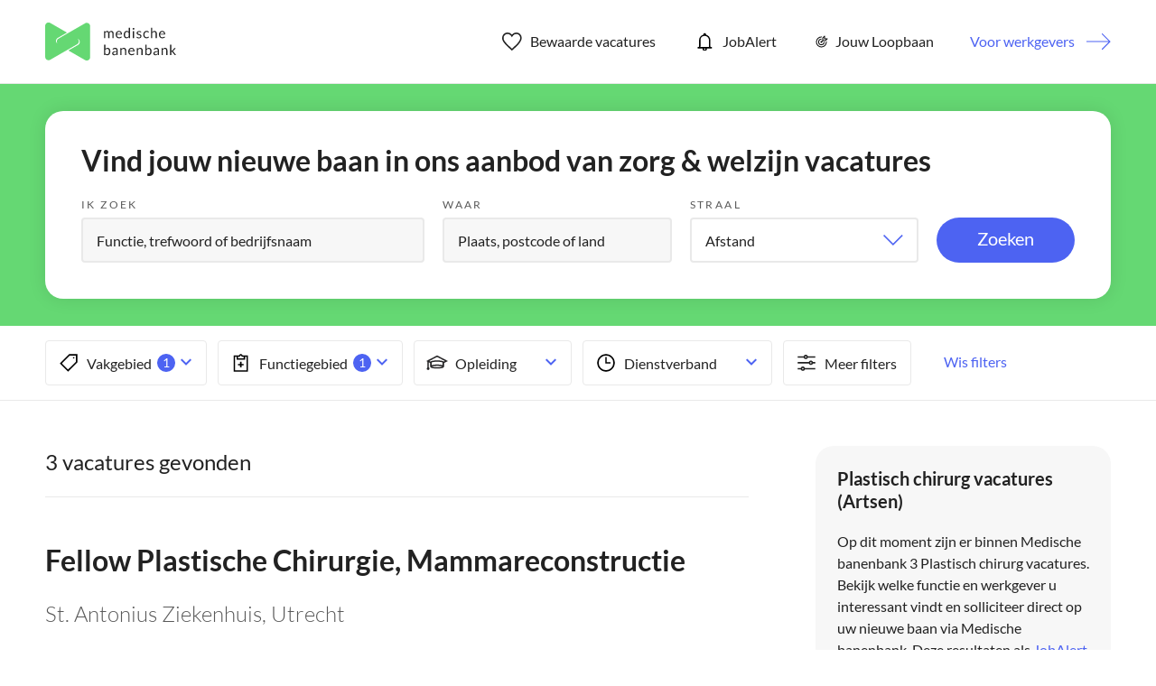

--- FILE ---
content_type: text/html
request_url: https://www.medischebanenbank.nl/vacatures/artsen/plastisch-chirurg/
body_size: 68556
content:
<!DOCTYPE html><html lang="nl"><head><meta charset="utf-8" /><!-- Google Tag Manager --><script>window.dataLayer = window.dataLayer || [];var userLayer = {"visitorIp": "3.16.129.90","userId": "","status": ""};var gtmSession = {"authentication": {"employerId":"","loginStatus":"not logged in"} };var gtmPage = {"pageinfo": {"destinationURL":"https://www.medischebanenbank.nl/vacatures/artsen/plastisch-chirurg/","pageName":"Artsen - Plastisch chirurg Vacature listing","pageType":"Search/Listing"},"search":{"query":"","totalHits":"3"} };/*RLS*/</script><!-- End Google Tag Manager -->  <meta http-equiv="X-UA-Compatible" content="IE=edge,chrome=1" />  <meta name="viewport" content="width=device-width, initial-scale=1, maximum-scale=1, user-scalable=no" />  <meta name="apple-touch-fullscreen" content="yes" />  <meta name="apple-mobile-web-app-capable" content="yes" />  <meta name="title" content="Plastisch chirurg vacatures (Artsen) - januari 2026 | medischebanenbank.nl" />  <meta name="description" content="Het grootste aanbod van Plastisch chirurg vacatures in Nederland vindt u op medischebanenbank.nl. Op dit moment zijn er 3 vacatures. Bekijk ons volledige vacatureaanbod op uw functiegebied. " />  <title>Plastisch chirurg vacatures (Artsen) - januari 2026 | medischebanenbank.nl</title><link rel="canonical" href="https://www.medischebanenbank.nl/vacatures/artsen/plastisch-chirurg/" /><link rel="alternate" href="/index.xml" type="application/rss+xml" title="RSS" /><link rel="preload" href="https://fonts.gstatic.com/s/lato/v17/S6u9w4BMUTPHh7USSwiPGQ.woff2" crossorigin="anonymous" as="font" type="font/woff2"><link rel="preload" href="https://fonts.gstatic.com/s/lato/v17/S6uyw4BMUTPHjx4wXg.woff2" crossorigin="anonymous" as="font" type="font/woff2"><link rel="preload" href="https://fonts.gstatic.com/s/lato/v17/S6u9w4BMUTPHh6UVSwiPGQ.woff2" crossorigin="anonymous" as="font" type="font/woff2">  <link rel="apple-touch-icon" sizes="57x57" href="/assets/favicon/apple-icon-57x57.png" />  <link rel="apple-touch-icon" sizes="60x60" href="/assets/favicon/apple-icon-60x60.png" />  <link rel="apple-touch-icon" sizes="72x72" href="/assets/favicon/apple-icon-72x72.png" />  <link rel="apple-touch-icon" sizes="76x76" href="/assets/favicon/apple-icon-76x76.png" />  <link rel="apple-touch-icon" sizes="114x114" href="/assets/favicon/apple-icon-114x114.png" />  <link rel="apple-touch-icon" sizes="120x120" href="/assets/favicon/apple-icon-120x120.png" />  <link rel="apple-touch-icon" sizes="144x144" href="/assets/favicon/apple-icon-144x144.png" />  <link rel="apple-touch-icon" sizes="152x152" href="/assets/favicon/apple-icon-152x152.png" />  <link rel="apple-touch-icon" sizes="180x180" href="/assets/favicon/apple-icon-180x180.png" />  <link rel="icon" type="image/png" href="/assets/favicon/favicon-32x32.png" sizes="32x32" />  <link rel="icon" type="image/png" href="/assets/favicon/favicon-96x96.png" sizes="96x96" />  <link rel="icon" type="image/png" href="/assets/favicon/android-icon-192x192.png" sizes="192x192" />  <link rel="icon" type="image/png" href="/assets/favicon/favicon-16x16.png" sizes="16x16" />  <link rel="shortcut icon" href="/assets/favicon/favicon.ico" />  <link rel="manifest" href="/assets/favicon/manifest.json" />  <link rel="mask-icon" href="/assets/favicon/safari-pinned-tab.svg" color="#65d873" />  <meta name="apple-mobile-web-app-title" content="Medische banenbank" />  <meta name="application-name" content="Medische banenbank" />  <meta name="msapplication-TileColor" content="#65d873" />  <meta name="msapplication-TileImage" content="/assets/favicon/ms-icon-144x144.png" />  <meta name="theme-color" content="#65d873" /><script src="https://ods-services.springer-sbm.com/webpush/publicwebpush/TernairWebPushSDK" async=""></script><script>window.TernairWebPush = window.TernairWebPush || [];TernairWebPush.push(function() {TernairWebPush.init({ webPushId: "wp-4956d694-8346-479b-99a4-48e34c8dc729", subscribeUrl: "https://ods-services.springer-sbm.com/webhook//webpush/register", client: "bsl", });});</script><script>if (typeof Promise !== "function")document.write('<script src="https://www.promisejs.org/polyfills/promise-6.1.0.js"><\/script>');</script><style type="text/css">/* latin-ext */@font-face { font-family: 'Lato'; font-style: normal; font-weight: 300; font-display: swap; src: url(https://fonts.gstatic.com/s/lato/v17/S6u9w4BMUTPHh7USSwaPGR_p.woff2) format('woff2'); unicode-range: U+0100-024F, U+0259, U+1E00-1EFF, U+2020, U+20A0-20AB, U+20AD-20CF, U+2113, U+2C60-2C7F, U+A720-A7FF;}/* latin */@font-face { font-family: 'Lato'; font-style: normal; font-weight: 300; font-display: swap; src: url(https://fonts.gstatic.com/s/lato/v17/S6u9w4BMUTPHh7USSwiPGQ.woff2) format('woff2'); unicode-range: U+0000-00FF, U+0131, U+0152-0153, U+02BB-02BC, U+02C6, U+02DA, U+02DC, U+2000-206F, U+2074, U+20AC, U+2122, U+2191, U+2193, U+2212, U+2215, U+FEFF, U+FFFD;}/* latin-ext */@font-face { font-family: 'Lato'; font-style: normal; font-weight: 400; font-display: swap; src: url(https://fonts.gstatic.com/s/lato/v17/S6uyw4BMUTPHjxAwXjeu.woff2) format('woff2'); unicode-range: U+0100-024F, U+0259, U+1E00-1EFF, U+2020, U+20A0-20AB, U+20AD-20CF, U+2113, U+2C60-2C7F, U+A720-A7FF;}/* latin */@font-face { font-family: 'Lato'; font-style: normal; font-weight: 400; font-display: swap; src: url(https://fonts.gstatic.com/s/lato/v17/S6uyw4BMUTPHjx4wXg.woff2) format('woff2'); unicode-range: U+0000-00FF, U+0131, U+0152-0153, U+02BB-02BC, U+02C6, U+02DA, U+02DC, U+2000-206F, U+2074, U+20AC, U+2122, U+2191, U+2193, U+2212, U+2215, U+FEFF, U+FFFD;}/* latin-ext */@font-face { font-family: 'Lato'; font-style: normal; font-weight: 700; font-display: swap; src: url(https://fonts.gstatic.com/s/lato/v17/S6u9w4BMUTPHh6UVSwaPGR_p.woff2) format('woff2'); unicode-range: U+0100-024F, U+0259, U+1E00-1EFF, U+2020, U+20A0-20AB, U+20AD-20CF, U+2113, U+2C60-2C7F, U+A720-A7FF;}/* latin */@font-face { font-family: 'Lato'; font-style: normal; font-weight: 700; font-display: swap; src: url(https://fonts.gstatic.com/s/lato/v17/S6u9w4BMUTPHh6UVSwiPGQ.woff2) format('woff2'); unicode-range: U+0000-00FF, U+0131, U+0152-0153, U+02BB-02BC, U+02C6, U+02DA, U+02DC, U+2000-206F, U+2074, U+20AC, U+2122, U+2191, U+2193, U+2212, U+2215, U+FEFF, U+FFFD;} /*! normalize.css v3.0.3 | MIT License | github.com/necolas/normalize.css */html{font-family:sans-serif;-ms-text-size-adjust:100%;-webkit-text-size-adjust:100%}body{margin:0}article,aside,details,figcaption,figure,footer,header,hgroup,main,menu,nav,section,summary{display:block}audio,canvas,progress,video{display:inline-block;vertical-align:baseline}audio:not([controls]){display:none;height:0}[hidden],template{display:none}a{background-color:transparent}a:active,a:hover{outline:0}abbr[title]{border-bottom:none;text-decoration:underline;-webkit-text-decoration:underline dotted;text-decoration:underline dotted}b,strong{font-weight:bold}dfn{font-style:italic}h1{font-size:2em;margin:0.67em 0}mark{background:#ff0;color:#000}small{font-size:80%}sub,sup{font-size:75%;line-height:0;position:relative;vertical-align:baseline}sup{top:-0.5em}sub{bottom:-0.25em}img{border:0}svg:not(:root){overflow:hidden}figure{margin:1em 40px}hr{-webkit-box-sizing:content-box;box-sizing:content-box;height:0}pre{overflow:auto}code,kbd,pre,samp{font-family:monospace, monospace;font-size:1em}button,input,optgroup,select,textarea{color:inherit;font:inherit;margin:0}button{overflow:visible}button,select{text-transform:none}button,html input[type="button"],input[type="reset"],input[type="submit"]{-webkit-appearance:button;cursor:pointer}button[disabled],html input[disabled]{cursor:default}button::-moz-focus-inner,input::-moz-focus-inner{border:0;padding:0}input{line-height:normal}input[type="checkbox"],input[type="radio"]{-webkit-box-sizing:border-box;box-sizing:border-box;padding:0}input[type="number"]::-webkit-inner-spin-button,input[type="number"]::-webkit-outer-spin-button{height:auto}input[type="search"]{-webkit-appearance:textfield;-webkit-box-sizing:content-box;box-sizing:content-box}input[type="search"]::-webkit-search-cancel-button,input[type="search"]::-webkit-search-decoration{-webkit-appearance:none}fieldset{border:1px solid #c0c0c0;margin:0 2px;padding:0.35em 0.625em 0.75em}legend{border:0;padding:0}textarea{overflow:auto}optgroup{font-weight:bold}table{border-collapse:collapse;border-spacing:0}td,th{padding:0}*{-webkit-box-sizing:border-box;box-sizing:border-box}*:before,*:after{-webkit-box-sizing:border-box;box-sizing:border-box}html{font-size:10px;-webkit-tap-highlight-color:rgba(0,0,0,0)}body{font-family:"Lato",sans-serif;font-size:16px;line-height:1.5;color:#222;background-color:#fff}input,button,select,textarea{font-family:inherit;font-size:inherit;line-height:inherit}a{color:#65d873;text-decoration:none}a:hover,a:focus{color:#4d63f2;text-decoration:none}a:focus{outline:5px auto -webkit-focus-ring-color;outline-offset:-2px}figure{margin:0}img{vertical-align:middle}.img-responsive{display:block;max-width:100%;height:auto}.img-rounded{border-radius:6px}.img-thumbnail{padding:4px;line-height:1.5;background-color:#fff;border:1px solid #ddd;border-radius:4px;-webkit-transition:all 0.2s ease-in-out;transition:all 0.2s ease-in-out;display:inline-block;max-width:100%;height:auto}.img-circle{border-radius:50%}hr{margin-top:24px;margin-bottom:24px;border:0;border-top:1px solid #eee}.sr-only{position:absolute;width:1px;height:1px;padding:0;margin:-1px;overflow:hidden;clip:rect(0, 0, 0, 0);border:0}.sr-only-focusable:active,.sr-only-focusable:focus{position:static;width:auto;height:auto;margin:0;overflow:visible;clip:auto}[role="button"]{cursor:pointer}h1,h2,h3,h4,h5,h6,.h1,.h2,.h3,.h4,.h5,.h6{font-family:inherit;font-weight:500;line-height:1.1;color:inherit}h1 small,h1 .small,h2 small,h2 .small,h3 small,h3 .small,h4 small,h4 .small,h5 small,h5 .small,h6 small,h6 .small,.h1 small,.h1 .small,.h2 small,.h2 .small,.h3 small,.h3 .small,.h4 small,.h4 .small,.h5 small,.h5 .small,.h6 small,.h6 .small{font-weight:400;line-height:1;color:#777}h1,.h1,h2,.h2,h3,.h3{margin-top:24px;margin-bottom:12px}h1 small,h1 .small,.h1 small,.h1 .small,h2 small,h2 .small,.h2 small,.h2 .small,h3 small,h3 .small,.h3 small,.h3 .small{font-size:65%}h4,.h4,h5,.h5,h6,.h6{margin-top:12px;margin-bottom:12px}h4 small,h4 .small,.h4 small,.h4 .small,h5 small,h5 .small,.h5 small,.h5 .small,h6 small,h6 .small,.h6 small,.h6 .small{font-size:75%}h1,.h1{font-size:42px}h2,.h2{font-size:24px}h3,.h3{font-size:20px}h4,.h4{font-size:16px}h5,.h5{font-size:14px}h6,.h6{font-size:12px}p{margin:0 0 12px}.lead{margin-bottom:24px;font-size:18px;font-weight:300;line-height:1.4}@media (min-width: 768px){.lead{font-size:24px}}small,.small{font-size:75%}mark,.mark{padding:.2em;background-color:#fcf8e3}.text-left{text-align:left}.text-right{text-align:right}.text-center{text-align:center}.text-justify{text-align:justify}.text-nowrap{white-space:nowrap}.text-lowercase{text-transform:lowercase}.text-uppercase,.initialism{text-transform:uppercase}.text-capitalize{text-transform:capitalize}.text-muted{color:#777}.text-primary{color:#65d873}a.text-primary:hover,a.text-primary:focus{color:#3cce4e}.text-success{color:#3c763d}a.text-success:hover,a.text-success:focus{color:#2b542c}.text-info{color:#31708f}a.text-info:hover,a.text-info:focus{color:#245269}.text-warning{color:#8a6d3b}a.text-warning:hover,a.text-warning:focus{color:#66512c}.text-danger{color:#a94442}a.text-danger:hover,a.text-danger:focus{color:#843534}.bg-primary{color:#fff}.bg-primary{background-color:#65d873}a.bg-primary:hover,a.bg-primary:focus{background-color:#3cce4e}.bg-success{background-color:#dff0d8}a.bg-success:hover,a.bg-success:focus{background-color:#c1e2b3}.bg-info{background-color:#d9edf7}a.bg-info:hover,a.bg-info:focus{background-color:#afd9ee}.bg-warning{background-color:#fcf8e3}a.bg-warning:hover,a.bg-warning:focus{background-color:#f7ecb5}.bg-danger{background-color:#f2dede}a.bg-danger:hover,a.bg-danger:focus{background-color:#e4b9b9}.page-header{padding-bottom:11px;margin:48px 0 24px;border-bottom:1px solid #eee}ul,ol{margin-top:0;margin-bottom:12px}ul ul,ul ol,ol ul,ol ol{margin-bottom:0}.list-unstyled{padding-left:0;list-style:none}.list-inline{padding-left:0;list-style:none;margin-left:-5px}.list-inline>li{display:inline-block;padding-right:5px;padding-left:5px}dl{margin-top:0;margin-bottom:24px}dt,dd{line-height:1.5}dt{font-weight:700}dd{margin-left:0}.dl-horizontal dd:before,.dl-horizontal dd:after{display:table;content:" "}.dl-horizontal dd:after{clear:both}@media (min-width: 768px){.dl-horizontal dt{float:left;width:160px;clear:left;text-align:right;overflow:hidden;text-overflow:ellipsis;white-space:nowrap}.dl-horizontal dd{margin-left:180px}}abbr[title],abbr[data-original-title]{cursor:help}.initialism{font-size:90%}blockquote{padding:12px 24px;margin:0 0 24px;font-size:20px;border-left:5px solid #eee}blockquote p:last-child,blockquote ul:last-child,blockquote ol:last-child{margin-bottom:0}blockquote footer,blockquote small,blockquote .small{display:block;font-size:80%;line-height:1.5;color:#777}blockquote footer:before,blockquote small:before,blockquote .small:before{content:"\2014  \A0"}.blockquote-reverse,blockquote.pull-right{padding-right:15px;padding-left:0;text-align:right;border-right:5px solid #eee;border-left:0}.blockquote-reverse footer:before,.blockquote-reverse small:before,.blockquote-reverse .small:before,blockquote.pull-right footer:before,blockquote.pull-right small:before,blockquote.pull-right .small:before{content:""}.blockquote-reverse footer:after,.blockquote-reverse small:after,.blockquote-reverse .small:after,blockquote.pull-right footer:after,blockquote.pull-right small:after,blockquote.pull-right .small:after{content:"\A0  \2014"}address{margin-bottom:24px;font-style:normal;line-height:1.5}.container{padding-right:12px;padding-left:12px;margin-right:auto;margin-left:auto}.container:before,.container:after{display:table;content:" "}.container:after{clear:both}@media (min-width: 768px){.container{width:768px}}@media (min-width: 1090px){.container{width:992px}}@media (min-width: 1220px){.container{width:1220px}}.container-fluid{padding-right:12px;padding-left:12px;margin-right:auto;margin-left:auto}.container-fluid:before,.container-fluid:after{display:table;content:" "}.container-fluid:after{clear:both}.row{margin-right:-12px;margin-left:-12px}.row:before,.row:after{display:table;content:" "}.row:after{clear:both}.row-no-gutters{margin-right:0;margin-left:0}.row-no-gutters [class*="col-"]{padding-right:0;padding-left:0}.col-xs-1,.col-sm-1,.col-md-1,.col-lg-1,.col-xs-2,.col-sm-2,.col-md-2,.col-lg-2,.col-xs-3,.col-sm-3,.col-md-3,.col-lg-3,.col-xs-4,.col-sm-4,.col-md-4,.col-lg-4,.col-xs-5,.col-sm-5,.col-md-5,.col-lg-5,.col-xs-6,.col-sm-6,.col-md-6,.col-lg-6,.col-xs-7,.col-sm-7,.col-md-7,.col-lg-7,.col-xs-8,.col-sm-8,.col-md-8,.col-lg-8,.col-xs-9,.col-sm-9,.col-md-9,.col-lg-9,.col-xs-10,.col-sm-10,.col-md-10,.col-lg-10,.col-xs-11,.col-sm-11,.col-md-11,.col-lg-11,.col-xs-12,.col-sm-12,.col-md-12,.col-lg-12{position:relative;min-height:1px;padding-right:12px;padding-left:12px}.col-xs-1,.col-xs-2,.col-xs-3,.col-xs-4,.col-xs-5,.col-xs-6,.col-xs-7,.col-xs-8,.col-xs-9,.col-xs-10,.col-xs-11,.col-xs-12{float:left}.col-xs-1{width:8.33333%}.col-xs-2{width:16.66667%}.col-xs-3{width:25%}.col-xs-4{width:33.33333%}.col-xs-5{width:41.66667%}.col-xs-6{width:50%}.col-xs-7{width:58.33333%}.col-xs-8{width:66.66667%}.col-xs-9{width:75%}.col-xs-10{width:83.33333%}.col-xs-11{width:91.66667%}.col-xs-12{width:100%}.col-xs-pull-0{right:auto}.col-xs-pull-1{right:8.33333%}.col-xs-pull-2{right:16.66667%}.col-xs-pull-3{right:25%}.col-xs-pull-4{right:33.33333%}.col-xs-pull-5{right:41.66667%}.col-xs-pull-6{right:50%}.col-xs-pull-7{right:58.33333%}.col-xs-pull-8{right:66.66667%}.col-xs-pull-9{right:75%}.col-xs-pull-10{right:83.33333%}.col-xs-pull-11{right:91.66667%}.col-xs-pull-12{right:100%}.col-xs-push-0{left:auto}.col-xs-push-1{left:8.33333%}.col-xs-push-2{left:16.66667%}.col-xs-push-3{left:25%}.col-xs-push-4{left:33.33333%}.col-xs-push-5{left:41.66667%}.col-xs-push-6{left:50%}.col-xs-push-7{left:58.33333%}.col-xs-push-8{left:66.66667%}.col-xs-push-9{left:75%}.col-xs-push-10{left:83.33333%}.col-xs-push-11{left:91.66667%}.col-xs-push-12{left:100%}.col-xs-offset-0{margin-left:0%}.col-xs-offset-1{margin-left:8.33333%}.col-xs-offset-2{margin-left:16.66667%}.col-xs-offset-3{margin-left:25%}.col-xs-offset-4{margin-left:33.33333%}.col-xs-offset-5{margin-left:41.66667%}.col-xs-offset-6{margin-left:50%}.col-xs-offset-7{margin-left:58.33333%}.col-xs-offset-8{margin-left:66.66667%}.col-xs-offset-9{margin-left:75%}.col-xs-offset-10{margin-left:83.33333%}.col-xs-offset-11{margin-left:91.66667%}.col-xs-offset-12{margin-left:100%}@media (min-width: 768px){.col-sm-1,.col-sm-2,.col-sm-3,.col-sm-4,.col-sm-5,.col-sm-6,.col-sm-7,.col-sm-8,.col-sm-9,.col-sm-10,.col-sm-11,.col-sm-12{float:left}.col-sm-1{width:8.33333%}.col-sm-2{width:16.66667%}.col-sm-3{width:25%}.col-sm-4{width:33.33333%}.col-sm-5{width:41.66667%}.col-sm-6{width:50%}.col-sm-7{width:58.33333%}.col-sm-8{width:66.66667%}.col-sm-9{width:75%}.col-sm-10{width:83.33333%}.col-sm-11{width:91.66667%}.col-sm-12{width:100%}.col-sm-pull-0{right:auto}.col-sm-pull-1{right:8.33333%}.col-sm-pull-2{right:16.66667%}.col-sm-pull-3{right:25%}.col-sm-pull-4{right:33.33333%}.col-sm-pull-5{right:41.66667%}.col-sm-pull-6{right:50%}.col-sm-pull-7{right:58.33333%}.col-sm-pull-8{right:66.66667%}.col-sm-pull-9{right:75%}.col-sm-pull-10{right:83.33333%}.col-sm-pull-11{right:91.66667%}.col-sm-pull-12{right:100%}.col-sm-push-0{left:auto}.col-sm-push-1{left:8.33333%}.col-sm-push-2{left:16.66667%}.col-sm-push-3{left:25%}.col-sm-push-4{left:33.33333%}.col-sm-push-5{left:41.66667%}.col-sm-push-6{left:50%}.col-sm-push-7{left:58.33333%}.col-sm-push-8{left:66.66667%}.col-sm-push-9{left:75%}.col-sm-push-10{left:83.33333%}.col-sm-push-11{left:91.66667%}.col-sm-push-12{left:100%}.col-sm-offset-0{margin-left:0%}.col-sm-offset-1{margin-left:8.33333%}.col-sm-offset-2{margin-left:16.66667%}.col-sm-offset-3{margin-left:25%}.col-sm-offset-4{margin-left:33.33333%}.col-sm-offset-5{margin-left:41.66667%}.col-sm-offset-6{margin-left:50%}.col-sm-offset-7{margin-left:58.33333%}.col-sm-offset-8{margin-left:66.66667%}.col-sm-offset-9{margin-left:75%}.col-sm-offset-10{margin-left:83.33333%}.col-sm-offset-11{margin-left:91.66667%}.col-sm-offset-12{margin-left:100%}}@media (min-width: 1090px){.col-md-1,.col-md-2,.col-md-3,.col-md-4,.col-md-5,.col-md-6,.col-md-7,.col-md-8,.col-md-9,.col-md-10,.col-md-11,.col-md-12{float:left}.col-md-1{width:8.33333%}.col-md-2{width:16.66667%}.col-md-3{width:25%}.col-md-4{width:33.33333%}.col-md-5{width:41.66667%}.col-md-6{width:50%}.col-md-7{width:58.33333%}.col-md-8{width:66.66667%}.col-md-9{width:75%}.col-md-10{width:83.33333%}.col-md-11{width:91.66667%}.col-md-12{width:100%}.col-md-pull-0{right:auto}.col-md-pull-1{right:8.33333%}.col-md-pull-2{right:16.66667%}.col-md-pull-3{right:25%}.col-md-pull-4{right:33.33333%}.col-md-pull-5{right:41.66667%}.col-md-pull-6{right:50%}.col-md-pull-7{right:58.33333%}.col-md-pull-8{right:66.66667%}.col-md-pull-9{right:75%}.col-md-pull-10{right:83.33333%}.col-md-pull-11{right:91.66667%}.col-md-pull-12{right:100%}.col-md-push-0{left:auto}.col-md-push-1{left:8.33333%}.col-md-push-2{left:16.66667%}.col-md-push-3{left:25%}.col-md-push-4{left:33.33333%}.col-md-push-5{left:41.66667%}.col-md-push-6{left:50%}.col-md-push-7{left:58.33333%}.col-md-push-8{left:66.66667%}.col-md-push-9{left:75%}.col-md-push-10{left:83.33333%}.col-md-push-11{left:91.66667%}.col-md-push-12{left:100%}.col-md-offset-0{margin-left:0%}.col-md-offset-1{margin-left:8.33333%}.col-md-offset-2{margin-left:16.66667%}.col-md-offset-3{margin-left:25%}.col-md-offset-4{margin-left:33.33333%}.col-md-offset-5{margin-left:41.66667%}.col-md-offset-6{margin-left:50%}.col-md-offset-7{margin-left:58.33333%}.col-md-offset-8{margin-left:66.66667%}.col-md-offset-9{margin-left:75%}.col-md-offset-10{margin-left:83.33333%}.col-md-offset-11{margin-left:91.66667%}.col-md-offset-12{margin-left:100%}}@media (min-width: 1220px){.col-lg-1,.col-lg-2,.col-lg-3,.col-lg-4,.col-lg-5,.col-lg-6,.col-lg-7,.col-lg-8,.col-lg-9,.col-lg-10,.col-lg-11,.col-lg-12{float:left}.col-lg-1{width:8.33333%}.col-lg-2{width:16.66667%}.col-lg-3{width:25%}.col-lg-4{width:33.33333%}.col-lg-5{width:41.66667%}.col-lg-6{width:50%}.col-lg-7{width:58.33333%}.col-lg-8{width:66.66667%}.col-lg-9{width:75%}.col-lg-10{width:83.33333%}.col-lg-11{width:91.66667%}.col-lg-12{width:100%}.col-lg-pull-0{right:auto}.col-lg-pull-1{right:8.33333%}.col-lg-pull-2{right:16.66667%}.col-lg-pull-3{right:25%}.col-lg-pull-4{right:33.33333%}.col-lg-pull-5{right:41.66667%}.col-lg-pull-6{right:50%}.col-lg-pull-7{right:58.33333%}.col-lg-pull-8{right:66.66667%}.col-lg-pull-9{right:75%}.col-lg-pull-10{right:83.33333%}.col-lg-pull-11{right:91.66667%}.col-lg-pull-12{right:100%}.col-lg-push-0{left:auto}.col-lg-push-1{left:8.33333%}.col-lg-push-2{left:16.66667%}.col-lg-push-3{left:25%}.col-lg-push-4{left:33.33333%}.col-lg-push-5{left:41.66667%}.col-lg-push-6{left:50%}.col-lg-push-7{left:58.33333%}.col-lg-push-8{left:66.66667%}.col-lg-push-9{left:75%}.col-lg-push-10{left:83.33333%}.col-lg-push-11{left:91.66667%}.col-lg-push-12{left:100%}.col-lg-offset-0{margin-left:0%}.col-lg-offset-1{margin-left:8.33333%}.col-lg-offset-2{margin-left:16.66667%}.col-lg-offset-3{margin-left:25%}.col-lg-offset-4{margin-left:33.33333%}.col-lg-offset-5{margin-left:41.66667%}.col-lg-offset-6{margin-left:50%}.col-lg-offset-7{margin-left:58.33333%}.col-lg-offset-8{margin-left:66.66667%}.col-lg-offset-9{margin-left:75%}.col-lg-offset-10{margin-left:83.33333%}.col-lg-offset-11{margin-left:91.66667%}.col-lg-offset-12{margin-left:100%}}table{background-color:rgba(0,0,0,0)}table col[class*="col-"]{position:static;display:table-column;float:none}table td[class*="col-"],table th[class*="col-"]{position:static;display:table-cell;float:none}caption{padding-top:8px;padding-bottom:8px;color:#777;text-align:left}th{text-align:left}.table{width:100%;max-width:100%;margin-bottom:24px}.table>thead>tr>th,.table>thead>tr>td,.table>tbody>tr>th,.table>tbody>tr>td,.table>tfoot>tr>th,.table>tfoot>tr>td{padding:8px;line-height:1.5;vertical-align:top;border-top:1px solid #ddd}.table>thead>tr>th{vertical-align:bottom;border-bottom:2px solid #ddd}.table>caption+thead>tr:first-child>th,.table>caption+thead>tr:first-child>td,.table>colgroup+thead>tr:first-child>th,.table>colgroup+thead>tr:first-child>td,.table>thead:first-child>tr:first-child>th,.table>thead:first-child>tr:first-child>td{border-top:0}.table>tbody+tbody{border-top:2px solid #ddd}.table .table{background-color:#fff}.table-condensed>thead>tr>th,.table-condensed>thead>tr>td,.table-condensed>tbody>tr>th,.table-condensed>tbody>tr>td,.table-condensed>tfoot>tr>th,.table-condensed>tfoot>tr>td{padding:5px}.table-bordered{border:1px solid #ddd}.table-bordered>thead>tr>th,.table-bordered>thead>tr>td,.table-bordered>tbody>tr>th,.table-bordered>tbody>tr>td,.table-bordered>tfoot>tr>th,.table-bordered>tfoot>tr>td{border:1px solid #ddd}.table-bordered>thead>tr>th,.table-bordered>thead>tr>td{border-bottom-width:2px}.table-striped>tbody>tr:nth-of-type(odd){background-color:#f9f9f9}.table-hover>tbody>tr:hover{background-color:#f5f5f5}.table>thead>tr>td.active,.table>thead>tr>th.active,.table>thead>tr.active>td,.table>thead>tr.active>th,.table>tbody>tr>td.active,.table>tbody>tr>th.active,.table>tbody>tr.active>td,.table>tbody>tr.active>th,.table>tfoot>tr>td.active,.table>tfoot>tr>th.active,.table>tfoot>tr.active>td,.table>tfoot>tr.active>th{background-color:#f5f5f5}.table-hover>tbody>tr>td.active:hover,.table-hover>tbody>tr>th.active:hover,.table-hover>tbody>tr.active:hover>td,.table-hover>tbody>tr:hover>.active,.table-hover>tbody>tr.active:hover>th{background-color:#e8e8e8}.table>thead>tr>td.success,.table>thead>tr>th.success,.table>thead>tr.success>td,.table>thead>tr.success>th,.table>tbody>tr>td.success,.table>tbody>tr>th.success,.table>tbody>tr.success>td,.table>tbody>tr.success>th,.table>tfoot>tr>td.success,.table>tfoot>tr>th.success,.table>tfoot>tr.success>td,.table>tfoot>tr.success>th{background-color:#dff0d8}.table-hover>tbody>tr>td.success:hover,.table-hover>tbody>tr>th.success:hover,.table-hover>tbody>tr.success:hover>td,.table-hover>tbody>tr:hover>.success,.table-hover>tbody>tr.success:hover>th{background-color:#d0e9c6}.table>thead>tr>td.info,.table>thead>tr>th.info,.table>thead>tr.info>td,.table>thead>tr.info>th,.table>tbody>tr>td.info,.table>tbody>tr>th.info,.table>tbody>tr.info>td,.table>tbody>tr.info>th,.table>tfoot>tr>td.info,.table>tfoot>tr>th.info,.table>tfoot>tr.info>td,.table>tfoot>tr.info>th{background-color:#d9edf7}.table-hover>tbody>tr>td.info:hover,.table-hover>tbody>tr>th.info:hover,.table-hover>tbody>tr.info:hover>td,.table-hover>tbody>tr:hover>.info,.table-hover>tbody>tr.info:hover>th{background-color:#c4e3f3}.table>thead>tr>td.warning,.table>thead>tr>th.warning,.table>thead>tr.warning>td,.table>thead>tr.warning>th,.table>tbody>tr>td.warning,.table>tbody>tr>th.warning,.table>tbody>tr.warning>td,.table>tbody>tr.warning>th,.table>tfoot>tr>td.warning,.table>tfoot>tr>th.warning,.table>tfoot>tr.warning>td,.table>tfoot>tr.warning>th{background-color:#fcf8e3}.table-hover>tbody>tr>td.warning:hover,.table-hover>tbody>tr>th.warning:hover,.table-hover>tbody>tr.warning:hover>td,.table-hover>tbody>tr:hover>.warning,.table-hover>tbody>tr.warning:hover>th{background-color:#faf2cc}.table>thead>tr>td.danger,.table>thead>tr>th.danger,.table>thead>tr.danger>td,.table>thead>tr.danger>th,.table>tbody>tr>td.danger,.table>tbody>tr>th.danger,.table>tbody>tr.danger>td,.table>tbody>tr.danger>th,.table>tfoot>tr>td.danger,.table>tfoot>tr>th.danger,.table>tfoot>tr.danger>td,.table>tfoot>tr.danger>th{background-color:#f2dede}.table-hover>tbody>tr>td.danger:hover,.table-hover>tbody>tr>th.danger:hover,.table-hover>tbody>tr.danger:hover>td,.table-hover>tbody>tr:hover>.danger,.table-hover>tbody>tr.danger:hover>th{background-color:#ebcccc}.table-responsive{min-height:.01%;overflow-x:auto}@media screen and (max-width: 767px){.table-responsive{width:100%;margin-bottom:18px;overflow-y:hidden;-ms-overflow-style:-ms-autohiding-scrollbar;border:1px solid #ddd}.table-responsive>.table{margin-bottom:0}.table-responsive>.table>thead>tr>th,.table-responsive>.table>thead>tr>td,.table-responsive>.table>tbody>tr>th,.table-responsive>.table>tbody>tr>td,.table-responsive>.table>tfoot>tr>th,.table-responsive>.table>tfoot>tr>td{white-space:nowrap}.table-responsive>.table-bordered{border:0}.table-responsive>.table-bordered>thead>tr>th:first-child,.table-responsive>.table-bordered>thead>tr>td:first-child,.table-responsive>.table-bordered>tbody>tr>th:first-child,.table-responsive>.table-bordered>tbody>tr>td:first-child,.table-responsive>.table-bordered>tfoot>tr>th:first-child,.table-responsive>.table-bordered>tfoot>tr>td:first-child{border-left:0}.table-responsive>.table-bordered>thead>tr>th:last-child,.table-responsive>.table-bordered>thead>tr>td:last-child,.table-responsive>.table-bordered>tbody>tr>th:last-child,.table-responsive>.table-bordered>tbody>tr>td:last-child,.table-responsive>.table-bordered>tfoot>tr>th:last-child,.table-responsive>.table-bordered>tfoot>tr>td:last-child{border-right:0}.table-responsive>.table-bordered>tbody>tr:last-child>th,.table-responsive>.table-bordered>tbody>tr:last-child>td,.table-responsive>.table-bordered>tfoot>tr:last-child>th,.table-responsive>.table-bordered>tfoot>tr:last-child>td{border-bottom:0}}fieldset{min-width:0;padding:0;margin:0;border:0}legend{display:block;width:100%;padding:0;margin-bottom:24px;font-size:24px;line-height:inherit;color:#333;border:0;border-bottom:1px solid #e5e5e5}label{display:inline-block;max-width:100%;margin-bottom:5px;font-weight:700}input[type="search"]{-webkit-box-sizing:border-box;box-sizing:border-box;-webkit-appearance:none;-moz-appearance:none;appearance:none}input[type="radio"],input[type="checkbox"]{margin:4px 0 0;margin-top:1px \9;line-height:normal}input[type="radio"][disabled],input[type="radio"].disabled,fieldset[disabled] input[type="radio"],input[type="checkbox"][disabled],input[type="checkbox"].disabled,fieldset[disabled] input[type="checkbox"]{cursor:not-allowed}input[type="file"]{display:block}input[type="range"]{display:block;width:100%}select[multiple],select[size]{height:auto}input[type="file"]:focus,input[type="radio"]:focus,input[type="checkbox"]:focus{outline:5px auto -webkit-focus-ring-color;outline-offset:-2px}output{display:block;padding-top:7px;font-size:16px;line-height:1.5;color:#222}.form-control{display:block;width:100%;height:52px;padding:6px 15px;font-size:16px;line-height:1.5;color:#222;background-color:#fff;background-image:none;border:1px solid #ccd5dd;border-radius:4px;-webkit-box-shadow:inset 0 1px 1px rgba(0,0,0,0.075);box-shadow:inset 0 1px 1px rgba(0,0,0,0.075);-webkit-transition:border-color ease-in-out 0.15s,box-shadow ease-in-out 0.15s;-webkit-transition:border-color ease-in-out 0.15s,-webkit-box-shadow ease-in-out 0.15s;transition:border-color ease-in-out 0.15s,-webkit-box-shadow ease-in-out 0.15s;transition:border-color ease-in-out 0.15s,box-shadow ease-in-out 0.15s;transition:border-color ease-in-out 0.15s,box-shadow ease-in-out 0.15s,-webkit-box-shadow ease-in-out 0.15s}.form-control:focus{border-color:#66afe9;outline:0;-webkit-box-shadow:inset 0 1px 1px rgba(0,0,0,0.075),0 0 8px rgba(102,175,233,0.6);box-shadow:inset 0 1px 1px rgba(0,0,0,0.075),0 0 8px rgba(102,175,233,0.6)}.form-control::-moz-placeholder{color:#999;opacity:1}.form-control:-ms-input-placeholder{color:#999}.form-control::-webkit-input-placeholder{color:#999}.form-control::-ms-expand{background-color:transparent;border:0}.form-control[disabled],.form-control[readonly],fieldset[disabled] .form-control{background-color:#eee;opacity:1}.form-control[disabled],fieldset[disabled] .form-control{cursor:not-allowed}textarea.form-control{height:auto}@media screen and (-webkit-min-device-pixel-ratio: 0){input[type="date"].form-control,input[type="time"].form-control,input[type="datetime-local"].form-control,input[type="month"].form-control{line-height:52px}input[type="date"].input-sm,.input-group-sm>input.form-control[type="date"],.input-group-sm>input.input-group-addon[type="date"],.input-group-sm>.input-group-btn>input.btn[type="date"],.input-group-sm input[type="date"],input[type="time"].input-sm,.input-group-sm>input.form-control[type="time"],.input-group-sm>input.input-group-addon[type="time"],.input-group-sm>.input-group-btn>input.btn[type="time"],.input-group-sm input[type="time"],input[type="datetime-local"].input-sm,.input-group-sm>input.form-control[type="datetime-local"],.input-group-sm>input.input-group-addon[type="datetime-local"],.input-group-sm>.input-group-btn>input.btn[type="datetime-local"],.input-group-sm input[type="datetime-local"],input[type="month"].input-sm,.input-group-sm>input.form-control[type="month"],.input-group-sm>input.input-group-addon[type="month"],.input-group-sm>.input-group-btn>input.btn[type="month"],.input-group-sm input[type="month"]{line-height:30px}input[type="date"].input-lg,.input-group-lg>input.form-control[type="date"],.input-group-lg>input.input-group-addon[type="date"],.input-group-lg>.input-group-btn>input.btn[type="date"],.input-group-lg input[type="date"],input[type="time"].input-lg,.input-group-lg>input.form-control[type="time"],.input-group-lg>input.input-group-addon[type="time"],.input-group-lg>.input-group-btn>input.btn[type="time"],.input-group-lg input[type="time"],input[type="datetime-local"].input-lg,.input-group-lg>input.form-control[type="datetime-local"],.input-group-lg>input.input-group-addon[type="datetime-local"],.input-group-lg>.input-group-btn>input.btn[type="datetime-local"],.input-group-lg input[type="datetime-local"],input[type="month"].input-lg,.input-group-lg>input.form-control[type="month"],.input-group-lg>input.input-group-addon[type="month"],.input-group-lg>.input-group-btn>input.btn[type="month"],.input-group-lg input[type="month"]{line-height:54px}}.form-group{margin-bottom:15px}.radio,.checkbox{position:relative;display:block;margin-top:10px;margin-bottom:10px}.radio.disabled label,fieldset[disabled] .radio label,.checkbox.disabled label,fieldset[disabled] .checkbox label{cursor:not-allowed}.radio label,.checkbox label{min-height:24px;padding-left:20px;margin-bottom:0;font-weight:400;cursor:pointer}.radio input[type="radio"],.radio-inline input[type="radio"],.checkbox input[type="checkbox"],.checkbox-inline input[type="checkbox"]{position:absolute;margin-top:4px \9;margin-left:-5px}.radio+.radio,.checkbox+.checkbox{margin-top:-5px}.radio-inline,.checkbox-inline{position:relative;display:inline-block;padding-left:20px;margin-bottom:0;font-weight:400;vertical-align:middle;cursor:pointer}.radio-inline.disabled,fieldset[disabled] .radio-inline,.checkbox-inline.disabled,fieldset[disabled] .checkbox-inline{cursor:not-allowed}.radio-inline+.radio-inline,.checkbox-inline+.checkbox-inline{margin-top:0;margin-left:10px}.form-control-static{min-height:40px;padding-top:7px;padding-bottom:7px;margin-bottom:0}.form-control-static.input-lg,.input-group-lg>.form-control-static.form-control,.input-group-lg>.form-control-static.input-group-addon,.input-group-lg>.input-group-btn>.form-control-static.btn,.form-control-static.input-sm,.input-group-sm>.form-control-static.form-control,.input-group-sm>.form-control-static.input-group-addon,.input-group-sm>.input-group-btn>.form-control-static.btn{padding-right:0;padding-left:0}.input-sm,.input-group-sm>.form-control,.input-group-sm>.input-group-addon,.input-group-sm>.input-group-btn>.btn{height:30px;padding:5px 10px;font-size:12px;line-height:1.5;border-radius:3px}select.input-sm,.input-group-sm>select.form-control,.input-group-sm>select.input-group-addon,.input-group-sm>.input-group-btn>select.btn{height:30px;line-height:30px}textarea.input-sm,.input-group-sm>textarea.form-control,.input-group-sm>textarea.input-group-addon,.input-group-sm>.input-group-btn>textarea.btn,select[multiple].input-sm,.input-group-sm>select.form-control[multiple],.input-group-sm>select.input-group-addon[multiple],.input-group-sm>.input-group-btn>select.btn[multiple]{height:auto}.form-group-sm .form-control{height:30px;padding:5px 10px;font-size:12px;line-height:1.5;border-radius:3px}.form-group-sm select.form-control{height:30px;line-height:30px}.form-group-sm textarea.form-control,.form-group-sm select[multiple].form-control{height:auto}.form-group-sm .form-control-static{height:30px;min-height:36px;padding:6px 10px;font-size:12px;line-height:1.5}.input-lg,.input-group-lg>.form-control,.input-group-lg>.input-group-addon,.input-group-lg>.input-group-btn>.btn{height:54px;padding:10px 16px;font-size:24px;line-height:1.33333;border-radius:6px}select.input-lg,.input-group-lg>select.form-control,.input-group-lg>select.input-group-addon,.input-group-lg>.input-group-btn>select.btn{height:54px;line-height:54px}textarea.input-lg,.input-group-lg>textarea.form-control,.input-group-lg>textarea.input-group-addon,.input-group-lg>.input-group-btn>textarea.btn,select[multiple].input-lg,.input-group-lg>select.form-control[multiple],.input-group-lg>select.input-group-addon[multiple],.input-group-lg>.input-group-btn>select.btn[multiple]{height:auto}.form-group-lg .form-control{height:54px;padding:10px 16px;font-size:24px;line-height:1.33333;border-radius:6px}.form-group-lg select.form-control{height:54px;line-height:54px}.form-group-lg textarea.form-control,.form-group-lg select[multiple].form-control{height:auto}.form-group-lg .form-control-static{height:54px;min-height:48px;padding:11px 16px;font-size:24px;line-height:1.33333}.has-feedback{position:relative}.has-feedback .form-control{padding-right:65px}.form-control-feedback{position:absolute;top:0;right:0;z-index:2;display:block;width:52px;height:52px;line-height:52px;text-align:center;pointer-events:none}.input-lg+.form-control-feedback,.input-group-lg>.form-control+.form-control-feedback,.input-group-lg>.input-group-addon+.form-control-feedback,.input-group-lg>.input-group-btn>.btn+.form-control-feedback,.input-group-lg+.form-control-feedback,.form-group-lg .form-control+.form-control-feedback{width:54px;height:54px;line-height:54px}.input-sm+.form-control-feedback,.input-group-sm>.form-control+.form-control-feedback,.input-group-sm>.input-group-addon+.form-control-feedback,.input-group-sm>.input-group-btn>.btn+.form-control-feedback,.input-group-sm+.form-control-feedback,.form-group-sm .form-control+.form-control-feedback{width:30px;height:30px;line-height:30px}.has-success .help-block,.has-success .control-label,.has-success .radio,.has-success .checkbox,.has-success .radio-inline,.has-success .checkbox-inline,.has-success.radio label,.has-success.checkbox label,.has-success.radio-inline label,.has-success.checkbox-inline label{color:#3c763d}.has-success .form-control{border-color:#3c763d;-webkit-box-shadow:inset 0 1px 1px rgba(0,0,0,0.075);box-shadow:inset 0 1px 1px rgba(0,0,0,0.075)}.has-success .form-control:focus{border-color:#2b542c;-webkit-box-shadow:inset 0 1px 1px rgba(0,0,0,0.075),0 0 6px #67b168;box-shadow:inset 0 1px 1px rgba(0,0,0,0.075),0 0 6px #67b168}.has-success .input-group-addon{color:#3c763d;background-color:#dff0d8;border-color:#3c763d}.has-success .form-control-feedback{color:#3c763d}.has-warning .help-block,.has-warning .control-label,.has-warning .radio,.has-warning .checkbox,.has-warning .radio-inline,.has-warning .checkbox-inline,.has-warning.radio label,.has-warning.checkbox label,.has-warning.radio-inline label,.has-warning.checkbox-inline label{color:#8a6d3b}.has-warning .form-control{border-color:#8a6d3b;-webkit-box-shadow:inset 0 1px 1px rgba(0,0,0,0.075);box-shadow:inset 0 1px 1px rgba(0,0,0,0.075)}.has-warning .form-control:focus{border-color:#66512c;-webkit-box-shadow:inset 0 1px 1px rgba(0,0,0,0.075),0 0 6px #c0a16b;box-shadow:inset 0 1px 1px rgba(0,0,0,0.075),0 0 6px #c0a16b}.has-warning .input-group-addon{color:#8a6d3b;background-color:#fcf8e3;border-color:#8a6d3b}.has-warning .form-control-feedback{color:#8a6d3b}.has-error .help-block,.has-error .control-label,.has-error .radio,.has-error .checkbox,.has-error .radio-inline,.has-error .checkbox-inline,.has-error.radio label,.has-error.checkbox label,.has-error.radio-inline label,.has-error.checkbox-inline label{color:#a94442}.has-error .form-control{border-color:#a94442;-webkit-box-shadow:inset 0 1px 1px rgba(0,0,0,0.075);box-shadow:inset 0 1px 1px rgba(0,0,0,0.075)}.has-error .form-control:focus{border-color:#843534;-webkit-box-shadow:inset 0 1px 1px rgba(0,0,0,0.075),0 0 6px #ce8483;box-shadow:inset 0 1px 1px rgba(0,0,0,0.075),0 0 6px #ce8483}.has-error .input-group-addon{color:#a94442;background-color:#f2dede;border-color:#a94442}.has-error .form-control-feedback{color:#a94442}.has-feedback label ~ .form-control-feedback{top:29px}.has-feedback label.sr-only ~ .form-control-feedback{top:0}.help-block{display:block;margin-top:5px;margin-bottom:10px;color:#626262}@media (min-width: 768px){.form-inline .form-group{display:inline-block;margin-bottom:0;vertical-align:middle}.form-inline .form-control{display:inline-block;width:auto;vertical-align:middle}.form-inline .form-control-static{display:inline-block}.form-inline .input-group{display:inline-table;vertical-align:middle}.form-inline .input-group .input-group-addon,.form-inline .input-group .input-group-btn,.form-inline .input-group .form-control{width:auto}.form-inline .input-group>.form-control{width:100%}.form-inline .control-label{margin-bottom:0;vertical-align:middle}.form-inline .radio,.form-inline .checkbox{display:inline-block;margin-top:0;margin-bottom:0;vertical-align:middle}.form-inline .radio label,.form-inline .checkbox label{padding-left:0}.form-inline .radio input[type="radio"],.form-inline .checkbox input[type="checkbox"]{position:relative;margin-left:0}.form-inline .has-feedback .form-control-feedback{top:0}}.form-horizontal .radio,.form-horizontal .checkbox,.form-horizontal .radio-inline,.form-horizontal .checkbox-inline{padding-top:7px;margin-top:0;margin-bottom:0}.form-horizontal .radio,.form-horizontal .checkbox{min-height:31px}.form-horizontal .form-group{margin-right:-12px;margin-left:-12px}.form-horizontal .form-group:before,.form-horizontal .form-group:after{display:table;content:" "}.form-horizontal .form-group:after{clear:both}@media (min-width: 768px){.form-horizontal .control-label{padding-top:7px;margin-bottom:0;text-align:right}}.form-horizontal .has-feedback .form-control-feedback{right:12px}@media (min-width: 768px){.form-horizontal .form-group-lg .control-label{padding-top:11px;font-size:24px}}@media (min-width: 768px){.form-horizontal .form-group-sm .control-label{padding-top:6px;font-size:12px}}.btn{display:inline-block;margin-bottom:0;font-weight:normal;text-align:center;white-space:nowrap;vertical-align:middle;-ms-touch-action:manipulation;touch-action:manipulation;cursor:pointer;background-image:none;border:1px solid transparent;padding:6px 15px;font-size:16px;line-height:1.5;border-radius:4px;-webkit-user-select:none;-moz-user-select:none;-ms-user-select:none;user-select:none}.btn:focus,.btn.focus,.btn:active:focus,.btn:active.focus,.btn.active:focus,.btn.active.focus{outline:5px auto -webkit-focus-ring-color;outline-offset:-2px}.btn:hover,.btn:focus,.btn.focus{color:#222;text-decoration:none}.btn:active,.btn.active{background-image:none;outline:0;-webkit-box-shadow:inset 0 3px 5px rgba(0,0,0,0.125);box-shadow:inset 0 3px 5px rgba(0,0,0,0.125)}.btn.disabled,.btn[disabled],fieldset[disabled] .btn{cursor:not-allowed;filter:alpha(opacity=65);opacity:.65;-webkit-box-shadow:none;box-shadow:none}a.btn.disabled,fieldset[disabled] a.btn{pointer-events:none}.btn-default{color:#222;background-color:#ccc;border-color:rgba(0,0,0,0)}.btn-default:focus,.btn-default.focus{color:#222;background-color:#b3b3b3;border-color:rgba(0,0,0,0)}.btn-default:hover{color:#222;background-color:#b3b3b3;border-color:rgba(0,0,0,0)}.btn-default:active,.btn-default.active,.open>.btn-default.dropdown-toggle{color:#222;background-color:#b3b3b3;background-image:none;border-color:rgba(0,0,0,0)}.btn-default:active:hover,.btn-default:active:focus,.btn-default:active.focus,.btn-default.active:hover,.btn-default.active:focus,.btn-default.active.focus,.open>.btn-default.dropdown-toggle:hover,.open>.btn-default.dropdown-toggle:focus,.open>.btn-default.dropdown-toggle.focus{color:#222;background-color:#a1a1a1;border-color:rgba(0,0,0,0)}.btn-default.disabled:hover,.btn-default.disabled:focus,.btn-default.disabled.focus,.btn-default[disabled]:hover,.btn-default[disabled]:focus,.btn-default[disabled].focus,fieldset[disabled] .btn-default:hover,fieldset[disabled] .btn-default:focus,fieldset[disabled] .btn-default.focus{background-color:#ccc;border-color:rgba(0,0,0,0)}.btn-default .badge{color:#ccc;background-color:#222}.btn-primary{color:#fff;background-color:#65d873;border-color:#51d361}.btn-primary:focus,.btn-primary.focus{color:#fff;background-color:#3cce4e;border-color:#21832d}.btn-primary:hover{color:#fff;background-color:#3cce4e;border-color:#2fb83f}.btn-primary:active,.btn-primary.active,.open>.btn-primary.dropdown-toggle{color:#fff;background-color:#3cce4e;background-image:none;border-color:#2fb83f}.btn-primary:active:hover,.btn-primary:active:focus,.btn-primary:active.focus,.btn-primary.active:hover,.btn-primary.active:focus,.btn-primary.active.focus,.open>.btn-primary.dropdown-toggle:hover,.open>.btn-primary.dropdown-toggle:focus,.open>.btn-primary.dropdown-toggle.focus{color:#fff;background-color:#2fb83f;border-color:#21832d}.btn-primary.disabled:hover,.btn-primary.disabled:focus,.btn-primary.disabled.focus,.btn-primary[disabled]:hover,.btn-primary[disabled]:focus,.btn-primary[disabled].focus,fieldset[disabled] .btn-primary:hover,fieldset[disabled] .btn-primary:focus,fieldset[disabled] .btn-primary.focus{background-color:#65d873;border-color:#51d361}.btn-primary .badge{color:#65d873;background-color:#fff}.btn-success{color:#fff;background-color:#5cb85c;border-color:#4cae4c}.btn-success:focus,.btn-success.focus{color:#fff;background-color:#449d44;border-color:#255625}.btn-success:hover{color:#fff;background-color:#449d44;border-color:#398439}.btn-success:active,.btn-success.active,.open>.btn-success.dropdown-toggle{color:#fff;background-color:#449d44;background-image:none;border-color:#398439}.btn-success:active:hover,.btn-success:active:focus,.btn-success:active.focus,.btn-success.active:hover,.btn-success.active:focus,.btn-success.active.focus,.open>.btn-success.dropdown-toggle:hover,.open>.btn-success.dropdown-toggle:focus,.open>.btn-success.dropdown-toggle.focus{color:#fff;background-color:#398439;border-color:#255625}.btn-success.disabled:hover,.btn-success.disabled:focus,.btn-success.disabled.focus,.btn-success[disabled]:hover,.btn-success[disabled]:focus,.btn-success[disabled].focus,fieldset[disabled] .btn-success:hover,fieldset[disabled] .btn-success:focus,fieldset[disabled] .btn-success.focus{background-color:#5cb85c;border-color:#4cae4c}.btn-success .badge{color:#5cb85c;background-color:#fff}.btn-info{color:#fff;background-color:#5bc0de;border-color:#46b8da}.btn-info:focus,.btn-info.focus{color:#fff;background-color:#31b0d5;border-color:#1b6d85}.btn-info:hover{color:#fff;background-color:#31b0d5;border-color:#269abc}.btn-info:active,.btn-info.active,.open>.btn-info.dropdown-toggle{color:#fff;background-color:#31b0d5;background-image:none;border-color:#269abc}.btn-info:active:hover,.btn-info:active:focus,.btn-info:active.focus,.btn-info.active:hover,.btn-info.active:focus,.btn-info.active.focus,.open>.btn-info.dropdown-toggle:hover,.open>.btn-info.dropdown-toggle:focus,.open>.btn-info.dropdown-toggle.focus{color:#fff;background-color:#269abc;border-color:#1b6d85}.btn-info.disabled:hover,.btn-info.disabled:focus,.btn-info.disabled.focus,.btn-info[disabled]:hover,.btn-info[disabled]:focus,.btn-info[disabled].focus,fieldset[disabled] .btn-info:hover,fieldset[disabled] .btn-info:focus,fieldset[disabled] .btn-info.focus{background-color:#5bc0de;border-color:#46b8da}.btn-info .badge{color:#5bc0de;background-color:#fff}.btn-warning{color:#fff;background-color:#f0ad4e;border-color:#eea236}.btn-warning:focus,.btn-warning.focus{color:#fff;background-color:#ec971f;border-color:#985f0d}.btn-warning:hover{color:#fff;background-color:#ec971f;border-color:#d58512}.btn-warning:active,.btn-warning.active,.open>.btn-warning.dropdown-toggle{color:#fff;background-color:#ec971f;background-image:none;border-color:#d58512}.btn-warning:active:hover,.btn-warning:active:focus,.btn-warning:active.focus,.btn-warning.active:hover,.btn-warning.active:focus,.btn-warning.active.focus,.open>.btn-warning.dropdown-toggle:hover,.open>.btn-warning.dropdown-toggle:focus,.open>.btn-warning.dropdown-toggle.focus{color:#fff;background-color:#d58512;border-color:#985f0d}.btn-warning.disabled:hover,.btn-warning.disabled:focus,.btn-warning.disabled.focus,.btn-warning[disabled]:hover,.btn-warning[disabled]:focus,.btn-warning[disabled].focus,fieldset[disabled] .btn-warning:hover,fieldset[disabled] .btn-warning:focus,fieldset[disabled] .btn-warning.focus{background-color:#f0ad4e;border-color:#eea236}.btn-warning .badge{color:#f0ad4e;background-color:#fff}.btn-danger{color:#fff;background-color:#d9534f;border-color:#d43f3a}.btn-danger:focus,.btn-danger.focus{color:#fff;background-color:#c9302c;border-color:#761c19}.btn-danger:hover{color:#fff;background-color:#c9302c;border-color:#ac2925}.btn-danger:active,.btn-danger.active,.open>.btn-danger.dropdown-toggle{color:#fff;background-color:#c9302c;background-image:none;border-color:#ac2925}.btn-danger:active:hover,.btn-danger:active:focus,.btn-danger:active.focus,.btn-danger.active:hover,.btn-danger.active:focus,.btn-danger.active.focus,.open>.btn-danger.dropdown-toggle:hover,.open>.btn-danger.dropdown-toggle:focus,.open>.btn-danger.dropdown-toggle.focus{color:#fff;background-color:#ac2925;border-color:#761c19}.btn-danger.disabled:hover,.btn-danger.disabled:focus,.btn-danger.disabled.focus,.btn-danger[disabled]:hover,.btn-danger[disabled]:focus,.btn-danger[disabled].focus,fieldset[disabled] .btn-danger:hover,fieldset[disabled] .btn-danger:focus,fieldset[disabled] .btn-danger.focus{background-color:#d9534f;border-color:#d43f3a}.btn-danger .badge{color:#d9534f;background-color:#fff}.btn-link{font-weight:400;color:#65d873;border-radius:0}.btn-link,.btn-link:active,.btn-link.active,.btn-link[disabled],fieldset[disabled] .btn-link{background-color:transparent;-webkit-box-shadow:none;box-shadow:none}.btn-link,.btn-link:hover,.btn-link:focus,.btn-link:active{border-color:transparent}.btn-link:hover,.btn-link:focus{color:#4d63f2;text-decoration:none;background-color:transparent}.btn-link[disabled]:hover,.btn-link[disabled]:focus,fieldset[disabled] .btn-link:hover,fieldset[disabled] .btn-link:focus{color:#777;text-decoration:none}.btn-lg,.btn-group-lg>.btn{padding:10px 16px;font-size:24px;line-height:1.33333;border-radius:6px}.btn-sm,.btn-group-sm>.btn{padding:5px 10px;font-size:12px;line-height:1.5;border-radius:3px}.btn-xs,.btn-group-xs>.btn{padding:1px 5px;font-size:12px;line-height:1.5;border-radius:3px}.btn-block{display:block;width:100%}.btn-block+.btn-block{margin-top:5px}input[type="submit"].btn-block,input[type="reset"].btn-block,input[type="button"].btn-block{width:100%}.caret{display:inline-block;width:0;height:0;margin-left:2px;vertical-align:middle;border-top:4px dashed;border-top:4px solid \9;border-right:4px solid transparent;border-left:4px solid transparent}.dropup,.dropdown{position:relative}.dropdown-toggle:focus{outline:0}.dropdown-menu{position:absolute;top:100%;left:0;z-index:1000;display:none;float:left;min-width:160px;padding:5px 0;margin:2px 0 0;font-size:16px;text-align:left;list-style:none;background-color:#fff;background-clip:padding-box;border:1px solid #ccc;border:1px solid rgba(0,0,0,0.15);border-radius:4px;-webkit-box-shadow:0 6px 12px rgba(0,0,0,0.175);box-shadow:0 6px 12px rgba(0,0,0,0.175)}.dropdown-menu.pull-right{right:0;left:auto}.dropdown-menu .divider{height:1px;margin:11px 0;overflow:hidden;background-color:#e5e5e5}.dropdown-menu>li>a{display:block;padding:3px 20px;clear:both;font-weight:400;line-height:1.5;color:#333;white-space:nowrap}.dropdown-menu>li>a:hover,.dropdown-menu>li>a:focus{color:#262626;text-decoration:none;background-color:#f5f5f5}.dropdown-menu>.active>a,.dropdown-menu>.active>a:hover,.dropdown-menu>.active>a:focus{color:#fff;text-decoration:none;background-color:#65d873;outline:0}.dropdown-menu>.disabled>a,.dropdown-menu>.disabled>a:hover,.dropdown-menu>.disabled>a:focus{color:#777}.dropdown-menu>.disabled>a:hover,.dropdown-menu>.disabled>a:focus{text-decoration:none;cursor:not-allowed;background-color:transparent;background-image:none;filter:progid:DXImageTransform.Microsoft.gradient(enabled = false)}.open>.dropdown-menu{display:block}.open>a{outline:0}.dropdown-menu-right{right:0;left:auto}.dropdown-menu-left{right:auto;left:0}.dropdown-header{display:block;padding:3px 20px;font-size:12px;line-height:1.5;color:#777;white-space:nowrap}.dropdown-backdrop{position:fixed;top:0;right:0;bottom:0;left:0;z-index:990}.pull-right>.dropdown-menu{right:0;left:auto}.dropup .caret,.navbar-fixed-bottom .dropdown .caret{content:"";border-top:0;border-bottom:4px dashed;border-bottom:4px solid \9}.dropup .dropdown-menu,.navbar-fixed-bottom .dropdown .dropdown-menu{top:auto;bottom:100%;margin-bottom:2px}@media (min-width: 768px){.navbar-right .dropdown-menu{right:0;left:auto}.navbar-right .dropdown-menu-left{left:0;right:auto}}.btn-group,.btn-group-vertical{position:relative;display:inline-block;vertical-align:middle}.btn-group>.btn,.btn-group-vertical>.btn{position:relative;float:left}.btn-group>.btn:hover,.btn-group>.btn:focus,.btn-group>.btn:active,.btn-group>.btn.active,.btn-group-vertical>.btn:hover,.btn-group-vertical>.btn:focus,.btn-group-vertical>.btn:active,.btn-group-vertical>.btn.active{z-index:2}.btn-group .btn+.btn,.btn-group .btn+.btn-group,.btn-group .btn-group+.btn,.btn-group .btn-group+.btn-group{margin-left:-1px}.btn-toolbar{margin-left:-5px}.btn-toolbar:before,.btn-toolbar:after{display:table;content:" "}.btn-toolbar:after{clear:both}.btn-toolbar .btn,.btn-toolbar .btn-group,.btn-toolbar .input-group{float:left}.btn-toolbar>.btn,.btn-toolbar>.btn-group,.btn-toolbar>.input-group{margin-left:5px}.btn-group>.btn:not(:first-child):not(:last-child):not(.dropdown-toggle){border-radius:0}.btn-group>.btn:first-child{margin-left:0}.btn-group>.btn:first-child:not(:last-child):not(.dropdown-toggle){border-top-right-radius:0;border-bottom-right-radius:0}.btn-group>.btn:last-child:not(:first-child),.btn-group>.dropdown-toggle:not(:first-child){border-top-left-radius:0;border-bottom-left-radius:0}.btn-group>.btn-group{float:left}.btn-group>.btn-group:not(:first-child):not(:last-child)>.btn{border-radius:0}.btn-group>.btn-group:first-child:not(:last-child)>.btn:last-child,.btn-group>.btn-group:first-child:not(:last-child)>.dropdown-toggle{border-top-right-radius:0;border-bottom-right-radius:0}.btn-group>.btn-group:last-child:not(:first-child)>.btn:first-child{border-top-left-radius:0;border-bottom-left-radius:0}.btn-group .dropdown-toggle:active,.btn-group.open .dropdown-toggle{outline:0}.btn-group>.btn+.dropdown-toggle{padding-right:8px;padding-left:8px}.btn-group>.btn-lg+.dropdown-toggle,.btn-group-lg.btn-group>.btn+.dropdown-toggle{padding-right:12px;padding-left:12px}.btn-group.open .dropdown-toggle{-webkit-box-shadow:inset 0 3px 5px rgba(0,0,0,0.125);box-shadow:inset 0 3px 5px rgba(0,0,0,0.125)}.btn-group.open .dropdown-toggle.btn-link{-webkit-box-shadow:none;box-shadow:none}.btn .caret{margin-left:0}.btn-lg .caret,.btn-group-lg>.btn .caret{border-width:5px 5px 0;border-bottom-width:0}.dropup .btn-lg .caret,.dropup .btn-group-lg>.btn .caret{border-width:0 5px 5px}.btn-group-vertical>.btn,.btn-group-vertical>.btn-group,.btn-group-vertical>.btn-group>.btn{display:block;float:none;width:100%;max-width:100%}.btn-group-vertical>.btn-group:before,.btn-group-vertical>.btn-group:after{display:table;content:" "}.btn-group-vertical>.btn-group:after{clear:both}.btn-group-vertical>.btn-group>.btn{float:none}.btn-group-vertical>.btn+.btn,.btn-group-vertical>.btn+.btn-group,.btn-group-vertical>.btn-group+.btn,.btn-group-vertical>.btn-group+.btn-group{margin-top:-1px;margin-left:0}.btn-group-vertical>.btn:not(:first-child):not(:last-child){border-radius:0}.btn-group-vertical>.btn:first-child:not(:last-child){border-top-left-radius:4px;border-top-right-radius:4px;border-bottom-right-radius:0;border-bottom-left-radius:0}.btn-group-vertical>.btn:last-child:not(:first-child){border-top-left-radius:0;border-top-right-radius:0;border-bottom-right-radius:4px;border-bottom-left-radius:4px}.btn-group-vertical>.btn-group:not(:first-child):not(:last-child)>.btn{border-radius:0}.btn-group-vertical>.btn-group:first-child:not(:last-child)>.btn:last-child,.btn-group-vertical>.btn-group:first-child:not(:last-child)>.dropdown-toggle{border-bottom-right-radius:0;border-bottom-left-radius:0}.btn-group-vertical>.btn-group:last-child:not(:first-child)>.btn:first-child{border-top-left-radius:0;border-top-right-radius:0}.btn-group-justified{display:table;width:100%;table-layout:fixed;border-collapse:separate}.btn-group-justified>.btn,.btn-group-justified>.btn-group{display:table-cell;float:none;width:1%}.btn-group-justified>.btn-group .btn{width:100%}.btn-group-justified>.btn-group .dropdown-menu{left:auto}[data-toggle="buttons"]>.btn input[type="radio"],[data-toggle="buttons"]>.btn input[type="checkbox"],[data-toggle="buttons"]>.btn-group>.btn input[type="radio"],[data-toggle="buttons"]>.btn-group>.btn input[type="checkbox"]{position:absolute;clip:rect(0, 0, 0, 0);pointer-events:none}.input-group{position:relative;display:table;border-collapse:separate}.input-group[class*="col-"]{float:none;padding-right:0;padding-left:0}.input-group .form-control{position:relative;z-index:2;float:left;width:100%;margin-bottom:0}.input-group .form-control:focus{z-index:3}.input-group-addon,.input-group-btn,.input-group .form-control{display:table-cell}.input-group-addon:not(:first-child):not(:last-child),.input-group-btn:not(:first-child):not(:last-child),.input-group .form-control:not(:first-child):not(:last-child){border-radius:0}.input-group-addon,.input-group-btn{width:1%;white-space:nowrap;vertical-align:middle}.input-group-addon{padding:6px 15px;font-size:16px;font-weight:400;line-height:1;color:#222;text-align:center;background-color:#eee;border:1px solid #ccd5dd;border-radius:4px}.input-group-addon.input-sm,.input-group-sm>.input-group-addon,.input-group-sm>.input-group-btn>.input-group-addon.btn{padding:5px 10px;font-size:12px;border-radius:3px}.input-group-addon.input-lg,.input-group-lg>.input-group-addon,.input-group-lg>.input-group-btn>.input-group-addon.btn{padding:10px 16px;font-size:24px;border-radius:6px}.input-group-addon input[type="radio"],.input-group-addon input[type="checkbox"]{margin-top:0}.input-group .form-control:first-child,.input-group-addon:first-child,.input-group-btn:first-child>.btn,.input-group-btn:first-child>.btn-group>.btn,.input-group-btn:first-child>.dropdown-toggle,.input-group-btn:last-child>.btn:not(:last-child):not(.dropdown-toggle),.input-group-btn:last-child>.btn-group:not(:last-child)>.btn{border-top-right-radius:0;border-bottom-right-radius:0}.input-group-addon:first-child{border-right:0}.input-group .form-control:last-child,.input-group-addon:last-child,.input-group-btn:last-child>.btn,.input-group-btn:last-child>.btn-group>.btn,.input-group-btn:last-child>.dropdown-toggle,.input-group-btn:first-child>.btn:not(:first-child),.input-group-btn:first-child>.btn-group:not(:first-child)>.btn{border-top-left-radius:0;border-bottom-left-radius:0}.input-group-addon:last-child{border-left:0}.input-group-btn{position:relative;font-size:0;white-space:nowrap}.input-group-btn>.btn{position:relative}.input-group-btn>.btn+.btn{margin-left:-1px}.input-group-btn>.btn:hover,.input-group-btn>.btn:focus,.input-group-btn>.btn:active{z-index:2}.input-group-btn:first-child>.btn,.input-group-btn:first-child>.btn-group{margin-right:-1px}.input-group-btn:last-child>.btn,.input-group-btn:last-child>.btn-group{z-index:2;margin-left:-1px}.label{display:inline;padding:.2em .6em .3em;font-size:75%;font-weight:700;line-height:1;color:#222;text-align:center;white-space:nowrap;vertical-align:baseline;border-radius:.25em}.label:empty{display:none}.btn .label{position:relative;top:-1px}a.label:hover,a.label:focus{color:#fff;text-decoration:none;cursor:pointer}.label-default{background-color:#777}.label-default[href]:hover,.label-default[href]:focus{background-color:#5e5e5e}.label-primary{background-color:#65d873}.label-primary[href]:hover,.label-primary[href]:focus{background-color:#3cce4e}.label-success{background-color:#5cb85c}.label-success[href]:hover,.label-success[href]:focus{background-color:#449d44}.label-info{background-color:#5bc0de}.label-info[href]:hover,.label-info[href]:focus{background-color:#31b0d5}.label-warning{background-color:#f0ad4e}.label-warning[href]:hover,.label-warning[href]:focus{background-color:#ec971f}.label-danger{background-color:#d9534f}.label-danger[href]:hover,.label-danger[href]:focus{background-color:#c9302c}.well{min-height:20px;padding:19px;margin-bottom:20px;background-color:#f5f5f5;border:1px solid #e3e3e3;border-radius:4px;-webkit-box-shadow:inset 0 1px 1px rgba(0,0,0,0.05);box-shadow:inset 0 1px 1px rgba(0,0,0,0.05)}.well blockquote{border-color:#ddd;border-color:rgba(0,0,0,0.15)}.well-lg{padding:24px;border-radius:6px}.well-sm{padding:9px;border-radius:3px}.tooltip{position:absolute;z-index:1070;display:block;font-family:"Lato",sans-serif;font-style:normal;font-weight:400;line-height:1.5;line-break:auto;text-align:left;text-align:start;text-decoration:none;text-shadow:none;text-transform:none;letter-spacing:normal;word-break:normal;word-spacing:normal;word-wrap:normal;white-space:normal;font-size:12px;filter:alpha(opacity=0);opacity:0}.tooltip.in{filter:alpha(opacity=90);opacity:.9}.tooltip.top{padding:5px 0;margin-top:-3px}.tooltip.right{padding:0 5px;margin-left:3px}.tooltip.bottom{padding:5px 0;margin-top:3px}.tooltip.left{padding:0 5px;margin-left:-3px}.tooltip.top .tooltip-arrow{bottom:0;left:50%;margin-left:-5px;border-width:5px 5px 0;border-top-color:#000}.tooltip.top-left .tooltip-arrow{right:5px;bottom:0;margin-bottom:-5px;border-width:5px 5px 0;border-top-color:#000}.tooltip.top-right .tooltip-arrow{bottom:0;left:5px;margin-bottom:-5px;border-width:5px 5px 0;border-top-color:#000}.tooltip.right .tooltip-arrow{top:50%;left:0;margin-top:-5px;border-width:5px 5px 5px 0;border-right-color:#000}.tooltip.left .tooltip-arrow{top:50%;right:0;margin-top:-5px;border-width:5px 0 5px 5px;border-left-color:#000}.tooltip.bottom .tooltip-arrow{top:0;left:50%;margin-left:-5px;border-width:0 5px 5px;border-bottom-color:#000}.tooltip.bottom-left .tooltip-arrow{top:0;right:5px;margin-top:-5px;border-width:0 5px 5px;border-bottom-color:#000}.tooltip.bottom-right .tooltip-arrow{top:0;left:5px;margin-top:-5px;border-width:0 5px 5px;border-bottom-color:#000}.tooltip-inner{max-width:200px;padding:3px 8px;color:#fff;text-align:center;background-color:#000;border-radius:4px}.tooltip-arrow{position:absolute;width:0;height:0;border-color:transparent;border-style:solid}.popover{position:absolute;top:0;left:0;z-index:1060;display:none;max-width:276px;padding:1px;font-family:"Lato",sans-serif;font-style:normal;font-weight:400;line-height:1.5;line-break:auto;text-align:left;text-align:start;text-decoration:none;text-shadow:none;text-transform:none;letter-spacing:normal;word-break:normal;word-spacing:normal;word-wrap:normal;white-space:normal;font-size:16px;background-color:#fff;background-clip:padding-box;border:1px solid #ccc;border:1px solid rgba(0,0,0,0.2);border-radius:6px;-webkit-box-shadow:0 5px 10px rgba(0,0,0,0.2);box-shadow:0 5px 10px rgba(0,0,0,0.2)}.popover.top{margin-top:-10px}.popover.right{margin-left:10px}.popover.bottom{margin-top:10px}.popover.left{margin-left:-10px}.popover>.arrow{border-width:11px}.popover>.arrow,.popover>.arrow:after{position:absolute;display:block;width:0;height:0;border-color:transparent;border-style:solid}.popover>.arrow:after{content:"";border-width:10px}.popover.top>.arrow{bottom:-11px;left:50%;margin-left:-11px;border-top-color:#999;border-top-color:rgba(0,0,0,0.25);border-bottom-width:0}.popover.top>.arrow:after{bottom:1px;margin-left:-10px;content:" ";border-top-color:#fff;border-bottom-width:0}.popover.right>.arrow{top:50%;left:-11px;margin-top:-11px;border-right-color:#999;border-right-color:rgba(0,0,0,0.25);border-left-width:0}.popover.right>.arrow:after{bottom:-10px;left:1px;content:" ";border-right-color:#fff;border-left-width:0}.popover.bottom>.arrow{top:-11px;left:50%;margin-left:-11px;border-top-width:0;border-bottom-color:#999;border-bottom-color:rgba(0,0,0,0.25)}.popover.bottom>.arrow:after{top:1px;margin-left:-10px;content:" ";border-top-width:0;border-bottom-color:#fff}.popover.left>.arrow{top:50%;right:-11px;margin-top:-11px;border-right-width:0;border-left-color:#999;border-left-color:rgba(0,0,0,0.25)}.popover.left>.arrow:after{right:1px;bottom:-10px;content:" ";border-right-width:0;border-left-color:#fff}.popover-title{padding:8px 14px;margin:0;font-size:16px;background-color:#f7f7f7;border-bottom:1px solid #ebebeb;border-radius:5px 5px 0 0}.popover-content{padding:9px 14px}.clearfix:before,.clearfix:after{display:table;content:" "}.clearfix:after{clear:both}.center-block{display:block;margin-right:auto;margin-left:auto}.pull-right{float:right !important}.pull-left{float:left !important}.hide{display:none !important}.show{display:block !important}.invisible{visibility:hidden}.text-hide{font:0/0 a;color:transparent;text-shadow:none;background-color:transparent;border:0}.hidden{display:none !important}.affix{position:fixed}@-ms-viewport{width:device-width}.visible-xs{display:none !important}.visible-sm{display:none !important}.visible-md{display:none !important}.visible-lg{display:none !important}.visible-xs-block,.visible-xs-inline,.visible-xs-inline-block,.visible-sm-block,.visible-sm-inline,.visible-sm-inline-block,.visible-md-block,.visible-md-inline,.visible-md-inline-block,.visible-lg-block,.visible-lg-inline,.visible-lg-inline-block{display:none !important}@media (max-width: 767px){.visible-xs{display:block !important}table.visible-xs{display:table !important}tr.visible-xs{display:table-row !important}th.visible-xs,td.visible-xs{display:table-cell !important}}@media (max-width: 767px){.visible-xs-block{display:block !important}}@media (max-width: 767px){.visible-xs-inline{display:inline !important}}@media (max-width: 767px){.visible-xs-inline-block{display:inline-block !important}}@media (min-width: 768px) and (max-width: 1089px){.visible-sm{display:block !important}table.visible-sm{display:table !important}tr.visible-sm{display:table-row !important}th.visible-sm,td.visible-sm{display:table-cell !important}}@media (min-width: 768px) and (max-width: 1089px){.visible-sm-block{display:block !important}}@media (min-width: 768px) and (max-width: 1089px){.visible-sm-inline{display:inline !important}}@media (min-width: 768px) and (max-width: 1089px){.visible-sm-inline-block{display:inline-block !important}}@media (min-width: 1090px) and (max-width: 1219px){.visible-md{display:block !important}table.visible-md{display:table !important}tr.visible-md{display:table-row !important}th.visible-md,td.visible-md{display:table-cell !important}}@media (min-width: 1090px) and (max-width: 1219px){.visible-md-block{display:block !important}}@media (min-width: 1090px) and (max-width: 1219px){.visible-md-inline{display:inline !important}}@media (min-width: 1090px) and (max-width: 1219px){.visible-md-inline-block{display:inline-block !important}}@media (min-width: 1220px){.visible-lg{display:block !important}table.visible-lg{display:table !important}tr.visible-lg{display:table-row !important}th.visible-lg,td.visible-lg{display:table-cell !important}}@media (min-width: 1220px){.visible-lg-block{display:block !important}}@media (min-width: 1220px){.visible-lg-inline{display:inline !important}}@media (min-width: 1220px){.visible-lg-inline-block{display:inline-block !important}}@media (max-width: 767px){.hidden-xs{display:none !important}}@media (min-width: 768px) and (max-width: 1089px){.hidden-sm{display:none !important}}@media (min-width: 1090px) and (max-width: 1219px){.hidden-md{display:none !important}}@media (min-width: 1220px){.hidden-lg{display:none !important}}.visible-print{display:none !important}@media print{.visible-print{display:block !important}table.visible-print{display:table !important}tr.visible-print{display:table-row !important}th.visible-print,td.visible-print{display:table-cell !important}}.visible-print-block{display:none !important}@media print{.visible-print-block{display:block !important}}.visible-print-inline{display:none !important}@media print{.visible-print-inline{display:inline !important}}.visible-print-inline-block{display:none !important}@media print{.visible-print-inline-block{display:inline-block !important}}@media print{.hidden-print{display:none !important}}@font-face{font-family:'fontello';src:url("/assets/fonts/icon-font/font/fontello.eot?34134552");src:url("/assets/fonts/icon-font/font/fontello.eot?34134552#iefix") format("embedded-opentype"),url("/assets/fonts/icon-font/font/fontello.woff2?34134552") format("woff2"),url("/assets/fonts/icon-font/font/fontello.woff?34134552") format("woff"),url("/assets/fonts/icon-font/font/fontello.ttf?34134552") format("truetype"),url("/assets/fonts/icon-font/font/fontello.svg?34134552#fontello") format("svg");font-weight:normal;font-style:normal;font-display:swap;}[class^="icon-"]:before,[class*=" icon-"]:before{font-family:"fontello";font-style:normal;font-weight:normal;speak:none;display:inline-block;text-decoration:inherit;width:1em;margin-right:.2em;text-align:center;font-variant:normal;text-transform:none;line-height:1em;margin-left:.2em;-webkit-font-smoothing:antialiased;-moz-osx-font-smoothing:grayscale}.icon-phone:before{content:'\E800'}.icon-download:before{content:'\E801'}.icon-heart:before{content:'\E802'}.icon-heart-empty:before{content:'\E803'}.icon-link:before{content:'\E804'}.icon-list-ol:before{content:'\E805'}.icon-list-ul:before{content:'\E806'}.icon-calendar:before{content:'\E820'}.icon-check:before{content:'\E821'}.icon-clock:before{content:'\E822'}.icon-close:before{content:'\E823'}.icon-cog:before{content:'\E824'}.icon-down-open:before{content:'\E825'}.icon-eye:before{content:'\E826'}.icon-facebook-box:before{content:'\E827'}.icon-filter:before{content:'\E828'}.icon-floppy:before{content:'\E829'}.icon-globe:before{content:'\E82A'}.icon-left-open:before{content:'\E82D'}.icon-linkedin:before{content:'\E82E'}.icon-list-compact:before{content:'\E82F'}.icon-list-extended:before{content:'\E830'}.icon-mail:before{content:'\E831'}.icon-mouse:before{content:'\E832'}.icon-ok-circle:before{content:'\E833'}.icon-print:before{content:'\E834'}.icon-right-open:before{content:'\E835'}.icon-twitter:before{content:'\E836'}.icon-up-open:before{content:'\E837'}.icon-list-bullet:before{content:'\F0CA'}.icon-list-numbered:before{content:'\F0CB'}span.multiselect-native-select{position:relative}span.multiselect-native-select select{border:0 !important;clip:rect(0 0 0 0) !important;height:1px !important;margin:-1px -1px -1px -3px !important;overflow:hidden !important;padding:0 !important;position:absolute !important;width:1px !important;left:50%;top:30px}.multiselect-container{position:absolute;list-style-type:none;margin:0;padding:0}.multiselect-container .input-group{margin:5px}.multiselect-container .multiselect-reset .input-group{width:93%}.multiselect-container>li{padding:0}.multiselect-container>li>a.multiselect-all label{font-weight:bold}.multiselect-container>li.multiselect-group label{margin:0;padding:3px 20px 3px 20px;height:100%;font-weight:bold}.multiselect-container>li.multiselect-group-clickable label{cursor:pointer}.multiselect-container>li>a{padding:0}.multiselect-container>li>a>label{margin:0;height:100%;cursor:pointer;font-weight:normal;padding:3px 20px 3px 40px}.multiselect-container>li>a>label.radio,.multiselect-container>li>a>label.checkbox{margin:0}.multiselect-container>li>a>label>input[type="checkbox"]{margin-bottom:5px}.btn-group>.btn-group:nth-child(2)>.multiselect.btn{border-top-left-radius:4px;border-bottom-left-radius:4px}.form-inline .multiselect-container label.checkbox,.form-inline .multiselect-container label.radio{padding:3px 20px 3px 40px}.form-inline .multiselect-container li a label.checkbox input[type="checkbox"],.form-inline .multiselect-container li a label.radio input[type="radio"]{margin-left:-20px;margin-right:0}.picker{font-size:16px;text-align:left;line-height:1.2;color:#000000;position:absolute;z-index:10000;-webkit-user-select:none;-moz-user-select:none;-ms-user-select:none;user-select:none}.picker__input{cursor:default}.picker__input.picker__input--active{border-color:#0089ec}.picker__holder{width:100%;overflow-y:auto;-webkit-overflow-scrolling:touch}/*! * Classic picker styling for pickadate.js * Demo: http://amsul.github.io/pickadate.js */.picker{width:100%}.picker__holder{position:absolute;background:#ffffff;border:1px solid #aaaaaa;border-top-width:0;border-bottom-width:0;border-radius:0 0 5px 5px;-webkit-box-sizing:border-box;box-sizing:border-box;min-width:176px;max-width:466px;max-height:0;-ms-filter:"progid:DXImageTransform.Microsoft.Alpha(Opacity=0)";filter:alpha(opacity=0);-moz-opacity:0;opacity:0;-webkit-transform:translateY(-1em) perspective(600px) rotateX(10deg);transform:translateY(-1em) perspective(600px) rotateX(10deg);transition:-webkit-transform 0.15s ease-out, opacity 0.15s ease-out, max-height 0s 0.15s, border-width 0s 0.15s;-webkit-transition:opacity 0.15s ease-out, max-height 0s 0.15s, border-width 0s 0.15s, -webkit-transform 0.15s ease-out;transition:opacity 0.15s ease-out, max-height 0s 0.15s, border-width 0s 0.15s, -webkit-transform 0.15s ease-out;transition:transform 0.15s ease-out, opacity 0.15s ease-out, max-height 0s 0.15s, border-width 0s 0.15s;transition:transform 0.15s ease-out, opacity 0.15s ease-out, max-height 0s 0.15s, border-width 0s 0.15s, -webkit-transform 0.15s ease-out}.picker__frame{padding:1px}.picker__wrap{margin:-1px}.picker--opened .picker__holder{max-height:25em;-ms-filter:"progid:DXImageTransform.Microsoft.Alpha(Opacity=100)";filter:alpha(opacity=100);-moz-opacity:1;opacity:1;border-top-width:1px;border-bottom-width:1px;-webkit-transform:translateY(0) perspective(600px) rotateX(0);transform:translateY(0) perspective(600px) rotateX(0);transition:-webkit-transform 0.15s ease-out, opacity 0.15s ease-out, max-height 0s, border-width 0s;-webkit-transition:opacity 0.15s ease-out, max-height 0s, border-width 0s, -webkit-transform 0.15s ease-out;transition:opacity 0.15s ease-out, max-height 0s, border-width 0s, -webkit-transform 0.15s ease-out;transition:transform 0.15s ease-out, opacity 0.15s ease-out, max-height 0s, border-width 0s;transition:transform 0.15s ease-out, opacity 0.15s ease-out, max-height 0s, border-width 0s, -webkit-transform 0.15s ease-out;-webkit-box-shadow:0 6px 18px 1px rgba(0,0,0,0.12);box-shadow:0 6px 18px 1px rgba(0,0,0,0.12)}.picker__box{padding:0 1em}.picker__header{text-align:center;position:relative;margin-top:.75em}.picker__month,.picker__year{font-weight:500;display:inline-block;margin-left:.25em;margin-right:.25em}.picker__year{color:#999999;font-size:.8em;font-style:italic}.picker__select--month,.picker__select--year{border:1px solid #b7b7b7;height:2em;padding:.5em;margin-left:.25em;margin-right:.25em}@media (min-width: 24.5em){.picker__select--month,.picker__select--year{margin-top:-0.5em}}.picker__select--month{width:35%}.picker__select--year{width:22.5%}.picker__select--month:focus,.picker__select--year:focus{border-color:#0089ec}.picker__nav--prev,.picker__nav--next{position:absolute;padding:.5em 1.25em;width:1em;height:1em;-webkit-box-sizing:content-box;box-sizing:content-box;top:-0.25em}@media (min-width: 24.5em){.picker__nav--prev,.picker__nav--next{top:-0.33em}}.picker__nav--prev{left:-1em;padding-right:1.25em}@media (min-width: 24.5em){.picker__nav--prev{padding-right:1.5em}}.picker__nav--next{right:-1em;padding-left:1.25em}@media (min-width: 24.5em){.picker__nav--next{padding-left:1.5em}}.picker__nav--prev:before,.picker__nav--next:before{content:" ";border-top:.5em solid transparent;border-bottom:.5em solid transparent;border-right:0.75em solid #000000;width:0;height:0;display:block;margin:0 auto}.picker__nav--next:before{border-right:0;border-left:0.75em solid #000000}.picker__nav--prev:hover,.picker__nav--next:hover{cursor:pointer;color:#000000;background:#b1dcfb}.picker__nav--disabled,.picker__nav--disabled:hover,.picker__nav--disabled:before,.picker__nav--disabled:before:hover{cursor:default;background:none;border-right-color:#f5f5f5;border-left-color:#f5f5f5}.picker__table{text-align:center;border-collapse:collapse;border-spacing:0;table-layout:fixed;font-size:inherit;width:100%;margin-top:.75em;margin-bottom:.5em}@media (min-height: 33.875em){.picker__table{margin-bottom:.75em}}.picker__table td{margin:0;padding:0}.picker__weekday{width:14.285714286%;font-size:.75em;padding-bottom:.25em;color:#999999;font-weight:500}@media (min-height: 33.875em){.picker__weekday{padding-bottom:.5em}}.picker__day{padding:.3125em 0;font-weight:200;border:1px solid transparent}.picker__day--today{position:relative}.picker__day--today:before{content:" ";position:absolute;top:2px;right:2px;width:0;height:0;border-top:0.5em solid #0059bc;border-left:.5em solid transparent}.picker__day--disabled:before{border-top-color:#aaaaaa}.picker__day--outfocus{color:#dddddd}.picker__day--infocus:hover,.picker__day--outfocus:hover{cursor:pointer;color:#000000;background:#b1dcfb}.picker__day--highlighted{border-color:#0089ec}.picker__day--highlighted:hover,.picker--focused .picker__day--highlighted{cursor:pointer;color:#000000;background:#b1dcfb}.picker__day--selected,.picker__day--selected:hover,.picker--focused .picker__day--selected{background:#0089ec;color:#ffffff}.picker__day--disabled,.picker__day--disabled:hover,.picker--focused .picker__day--disabled{background:#f5f5f5;border-color:#f5f5f5;color:#dddddd;cursor:default}.picker__day--highlighted.picker__day--disabled,.picker__day--highlighted.picker__day--disabled:hover{background:#bbbbbb}.picker__footer{text-align:center}.picker__button--today,.picker__button--clear,.picker__button--close{border:1px solid #ffffff;background:#ffffff;font-size:.8em;padding:.66em 0;font-weight:bold;width:33%;display:inline-block;vertical-align:bottom}.picker__button--today:hover,.picker__button--clear:hover,.picker__button--close:hover{cursor:pointer;color:#000000;background:#b1dcfb;border-bottom-color:#b1dcfb}.picker__button--today:focus,.picker__button--clear:focus,.picker__button--close:focus{background:#b1dcfb;border-color:#0089ec;outline:none}.picker__button--today:before,.picker__button--clear:before,.picker__button--close:before{position:relative;display:inline-block;height:0}.picker__button--today:before,.picker__button--clear:before{content:" ";margin-right:.45em}.picker__button--today:before{top:-0.05em;width:0;border-top:0.66em solid #0059bc;border-left:.66em solid transparent}.picker__button--clear:before{top:-0.25em;width:.66em;border-top:3px solid #ee2200}.picker__button--close:before{content:"\D7";top:-0.1em;vertical-align:top;font-size:1.1em;margin-right:.35em;color:#777777}.picker__button--today[disabled],.picker__button--today[disabled]:hover{background:#f5f5f5;border-color:#f5f5f5;color:#dddddd;cursor:default}.picker__button--today[disabled]:before{border-top-color:#aaaaaa}html,body{width:100%;height:100%;background:#fff;font-size:16px}@media (min-width: 68.125em){html,body{font-size:20px}}html.js .expandable{display:none}html.js .expandable.is-active{display:block}body.noscroll{position:fixed;overflow-y:scroll;width:100%}.container{padding:0 20px}a{color:#4d63f2}a:hover{text-decoration:underline}p{line-height:1.5em;font-size:16px;margin:0 0 20px}@media (min-width: 68.125em){p{font-size:20px}}.intro{line-height:30px;font-size:20px}@media (min-width: 68.125em){.intro{line-height:36px;font-size:24px}}.intro-highlights{color:#595959}.intro-highlights span{color:#222}small{line-height:1.5em;font-size:12px;display:block;margin:0 0 12px}@media (min-width: 68.125em){small{font-size:16px}}.small--xs{line-height:1.5em;font-size:10px}@media (min-width: 68.125em){.small--xs{font-size:12px}}.strikethrough{text-decoration:line-through;color:#595959;display:inline}.strikethrough-primary{color:#65d873}.svg-stroke{stroke:#222}.no-margin{margin:0 !important}.mobile-only{display:block}@media (min-width: 30em){.mobile-only{display:none}}.desktop-only{display:none}@media (min-width: 68.125em){.desktop-only{display:block}}.heading{font-weight:bold;margin:24px 0 1rem;line-height:1.25em}.heading:first-child{margin-top:0}.heading em{color:#222;font-style:normal;font-weight:400}.heading small{display:inline;font-weight:bold;color:#222}.heading-section{margin:0 0 1em;font-size:24px}.heading-block{font-size:20px}@media (min-width: 48em){.heading-section{font-size:32px}.heading-block{font-size:24px}}h1,.h1{font-size:28px}@media (min-width: 68.125em){h1,.h1{font-size:40px}}h2,.h2{font-size:24px}@media (min-width: 68.125em){h2,.h2{font-size:32px}}h3,.h3{font-size:20px}@media (min-width: 68.125em){h3,.h3{font-size:24px}}h4,.h4{font-size:16px}@media (min-width: 68.125em){h4,.h4{font-size:20px}}.btn{vertical-align:baseline;padding:4px 35px 6px;line-height:30px;border-radius:30px;outline:none;background:#4d63f2;color:#fff;display:inline-block;border:0;white-space:normal}.btn ~ .btn{margin:8px 0 0 8px}.btn:active{-webkit-box-shadow:none;box-shadow:none}.btn:focus{outline:none;color:#fff;background:#0f28ca}.btn:hover{color:#fff;background:#0f28ca}.btn-ghost{padding:2px 33px 4px;border:2px solid #4d63f2;background:#fff;color:#4d63f2}.btn-ghost:hover{background:#4d63f2;color:#fff}.btn-large{font-size:20px;padding:14px 35px 16px}@media (min-width: 68.125em){.btn-large{padding:14px 45px 16px}}.btn-large.btn-ghost{padding:12px 43px 14px}.btn-large.btn-icon svg{width:30px;max-height:30px;-webkit-transform:translateY(5px);transform:translateY(5px)}.btn-text{border-color:transparent;background:transparent;color:#4d63f2}.btn-text:hover{background:transparent;color:#0f28ca}.btn-text:focus{background:transparent;color:#0f28ca}.btn-text+.btn-text{margin-left:0}.btn-plain{color:#222}.btn-secondary{padding-top:6px;padding-bottom:6px;border:2px solid;color:#65d873;background:#fff}.btn-secondary:focus{color:#65d873}.btn-secondary:hover,.btn-secondary:active{background:#65d873;color:#fff}.btn-secondary.is-inverted{border-width:2px;background:#65d873;color:#fff}.btn-secondary.is-inverted:hover,.btn-secondary.is-inverted:active{border-color:#fff;color:#51ad5c;background:#fff}.btn-tertiary{border-color:transparent;background:#ffa000;color:#fff}.btn-tertiary:hover,.btn-tertiary:active{background:#cc8000;color:#fff}.btn-icon .icon:before{margin:0 5px 0 0;font-size:22px}.btn-icon svg{width:20px;height:auto;max-height:20px;margin:0 15px 0 0;fill:#fff}.btn-icon svg.svg-stroke{stroke:#fff}.btn-icon:hover svg{fill:#fff}.btn-icon:hover svg.svg-stroke{stroke:#fff}.btn-icon.btn-ghost svg,.btn-icon.btn-text svg{fill:#4d63f2}.btn-icon.btn-ghost svg.svg-stroke,.btn-icon.btn-text svg.svg-stroke{stroke:#4d63f2}.btn-icon.btn-ghost:hover svg,.btn-icon.btn-text:hover svg{fill:#0f28ca}.btn-icon.btn-ghost:hover svg.svg-stroke,.btn-icon.btn-text:hover svg.svg-stroke{stroke:#0f28ca}.btn-icon.btn-plain svg{fill:#222}.btn-icon.btn-plain svg.svg-stroke{stroke:#222}.btn-icon.btn-plain:hover svg{fill:#0f28ca}.btn-icon.btn-plain:hover svg.svg-stroke{stroke:#0f28ca}.btn-icon-wrapper{width:24px;height:24px;display:inline-block;position:relative;margin:0 15px 0 0;-webkit-transform:translateY(5px);transform:translateY(5px)}.btn-icon-wrapper svg{position:absolute;left:50%;top:50%;-webkit-transform:translate(-50%, -50%);transform:translate(-50%, -50%)}.btn-save:before{content:"\E803";display:inline-block;width:1em;font-family:'fontello';font-style:normal;font-weight:normal;speak:none;text-decoration:inherit;text-align:center;font-variant:normal;text-transform:none;line-height:1em;-moz-osx-font-smoothing:grayscale;-webkit-font-smoothing:antialiased;margin-right:0.2em;margin-left:0.2em}.btn-save.is-saved:before{content:'\E802'}.btn-expand:after{content:"\E825";display:inline-block;width:1em;font-family:'fontello';font-style:normal;font-weight:normal;speak:none;text-decoration:inherit;text-align:center;font-variant:normal;text-transform:none;line-height:1em;-moz-osx-font-smoothing:grayscale;-webkit-font-smoothing:antialiased;margin-right:0.2em;margin-left:0.2em;margin-left:12px}.btn-expand.is-active:after{content:'\E837'}.btn-select{width:100%;padding-left:0;padding-right:0;border-color:transparent;border-bottom:1px solid #e9e9e9;border-radius:0;background:transparent;text-align:left}.btn-select:hover,.btn-select:active,.btn-select:active:hover{border-bottom-color:#65d873;background:transparent}.btn-group.open>.btn-select,.btn-group.open>.btn-select:focus,.btn-group.open>.btn-select:active,.btn-group.open>.btn-select:hover{border-bottom-color:#65d873;-webkit-box-shadow:none;box-shadow:none;background:transparent}.btn-select:before{content:"\E825";display:inline-block;width:1em;font-family:'fontello';font-style:normal;font-weight:normal;speak:none;text-decoration:inherit;text-align:center;font-variant:normal;text-transform:none;line-height:1em;-moz-osx-font-smoothing:grayscale;-webkit-font-smoothing:antialiased;margin-right:0.2em;margin-left:0.2em;float:right;font-size:20px}.btn-arrow{position:relative;padding-right:40px}.btn-arrow:before{content:'';background:url("data:image/svg+xml,%3Csvg width='28' height='19' xmlns='http://www.w3.org/2000/svg'%3E%3Cpath d='M27.335 9.142L18.898.704a.562.562 0 10-.795.796l7.477 7.477H1.063a.562.562 0 100 1.125H25.58l-7.477 7.477a.562.562 0 10.795.796l8.437-8.438a.562.562 0 000-.795z' fill='%234D63F2' fill-rule='nonzero'/%3E%3C/svg%3E") no-repeat right 50% transparent;position:absolute;right:0;top:50%;-webkit-transform:translateY(-50%);transform:translateY(-50%);width:28px;height:19px}.btn-arrow:hover:before{background:url("data:image/svg+xml,%3Csvg width='28' height='19' xmlns='http://www.w3.org/2000/svg'%3E%3Cpath d='M27.335 9.142L18.898.704a.562.562 0 10-.795.796l7.477 7.477H1.063a.562.562 0 100 1.125H25.58l-7.477 7.477a.562.562 0 10.795.796l8.437-8.438a.562.562 0 000-.795z' fill='%230f28ca' fill-rule='nonzero'/%3E%3C/svg%3E") no-repeat right 50% transparent}.btn-arrow-back{padding-left:40px;padding-right:24px}.btn-arrow-back:before{left:0;right:auto;-webkit-transform:translateY(-50%) rotate(180deg);transform:translateY(-50%) rotate(180deg)}.btn-active{text-decoration:underline}.btn-block{margin-left:0 !important}.btn-left{padding-left:0;padding-top:8px;padding-bottom:10px;text-align:left;display:block}.btn-left.btn-icon svg{margin-right:20px;width:24px;-webkit-transform:translateY(4px);transform:translateY(4px)}.button-list{list-style-type:none;padding:0;margin:0 0 50px}.button-list .btn{text-align:left}.btn-right{float:right}.btn-wide{padding-left:85px;padding-right:85px}@media (max-width: 76.24em){.btn-icon-mobile .icon:before{margin:0}.btn-icon-mobile span{display:none}}@media (min-width: 48em){.btn ~ .btn{margin:0 0 0 16px}.btn-secondary{padding-top:6px;padding-bottom:6px}.btn-medium{padding-left:12px;padding-right:12px}.btn-text{padding-left:16px;padding-right:16px}.btn-text.btn-arrow{padding-right:40px}.btn-text.btn-arrow-back{padding-right:24px;padding-left:40px}.btn-text ~ .btn{margin-left:0}.btn-select{padding-left:0;padding-right:0}.btn-left{padding-left:0 !important}}@media (min-width: 76.25em){.btn-text{padding-left:24px;padding-right:24px}}.button-bar{margin-top:40px}.button-bar .btn{display:block;width:100%}@media (min-width: 48em){.button-bar .btn{width:auto;display:inline-block}}.link{padding:0;border:none;background:transparent;color:#4d63f2}.section-brand .link{color:#fff}.link-more:after{content:"\E835";display:inline-block;width:1em;font-family:'fontello';font-style:normal;font-weight:normal;speak:none;text-decoration:inherit;text-align:center;font-variant:normal;text-transform:none;line-height:1em;-moz-osx-font-smoothing:grayscale;-webkit-font-smoothing:antialiased;margin-right:0.2em;margin-left:0.2em}.link-back{font-size:16px}.link-back:before{content:"\E82D";display:inline-block;width:1em;font-family:'fontello';font-style:normal;font-weight:normal;speak:none;text-decoration:inherit;text-align:center;font-variant:normal;text-transform:none;line-height:1em;-moz-osx-font-smoothing:grayscale;-webkit-font-smoothing:antialiased;margin-right:0.2em;margin-left:0.2em;margin:0}.link-icon{margin:0 16px 0 0}.link-icon .icon{font-size:20px}.link-icon .icon:before,.link-icon .icon:after{margin:0}.fieldset+.fieldset{margin-top:40px}.fieldset p{margin-bottom:50px}.form-legend{border:none;font-weight:bold;line-height:25px;font-size:20px}@media (min-width: 68.125em){.form-legend{line-height:30px;font-size:24px}}.form-legend-description{margin-bottom:5px}.form-description{margin:0 0 20px;color:#595959}.form-description strong{color:#222;font-weight:400}.form-group{margin:0 0 20px}@media (min-width: 48em){.form-group{margin:0 0 40px}}.control-label{display:block;text-transform:uppercase;letter-spacing:0.2em;font-size:12px;color:#595959;font-weight:normal}.form-control{display:inline-block;height:50px;padding:12px 15px;border-radius:4px;border:2px solid #e9e9e9;line-height:2;background:#f7f7f7;-webkit-box-shadow:none;box-shadow:none;font-size:16px;-moz-appearance:none;-ms-appearance:none;-webkit-appearance:none}.form-control:focus,.form-control.picker__input--active{border-color:#4d63f2;outline:none;-webkit-box-shadow:none;box-shadow:none}.form-control.is-datepicker{background:#f7f7f7}.form-control::-ms-clear{display:none}.form-control::-ms-expand{display:none}.form-control-brand{background:#fff}select.form-control{background:url("data:image/svg+xml,%3Csvg width='22' height='12' xmlns='http://www.w3.org/2000/svg'%3E%3Cpath d='M20.664 0L10.9 9.734 1.133 0 0 1.137 10.899 12 21.797 1.137z' fill='%234d63f2' fill-rule='nonzero'/%3E%3C/svg%3E") no-repeat right 15px center;line-height:1.5}.form-steps{margin-bottom:40px;padding:0;list-style:none}.form-step{display:block;margin-bottom:20px;color:#ccc}.form-step.is-done a{color:#222}.form-step.is-done a:hover{color:#65d873}.form-step.is-active{color:#65d873}.form-step-number{display:inline-block;vertical-align:middle;width:30px;height:30px;margin:0 10px 0 0;border-radius:100%;line-height:30px;text-align:center;background:#e2e2e2;color:#fff}.form-step.is-active .form-step-number{background:#65d873}.form-step.is-done .form-step-number{background:#222}.form-checkbox-box{position:relative;padding:12px;border:1px solid #e9e9e9;border-radius:5px}.form-checkbox-box input{position:absolute;top:0;left:0;display:none}.form-checkbox-input:checked+.form-checkbox-content .form-checkbox-label:before{content:"\E821";display:inline-block;width:1em;font-family:'fontello';font-style:normal;font-weight:normal;speak:none;text-decoration:inherit;text-align:center;font-variant:normal;text-transform:none;line-height:1em;-moz-osx-font-smoothing:grayscale;-webkit-font-smoothing:antialiased;margin-right:0.2em;margin-left:0.2em;width:20px;height:20px;margin:0;border-color:transparent;background:#65d873}.form-checkbox-content{margin:0 0 0 32px}.form-checkbox-content img{max-width:100%}.form-checkbox-label{display:block;font-size:20px;cursor:pointer}.form-checkbox-label:before{content:'';position:absolute;left:12px;top:20px;width:20px;height:20px;margin:0;border:1px solid #e9e9e9;border-radius:3px;font-size:16px;line-height:20px;color:#fff}.form-checkbox-label:after{content:'';position:absolute;top:0;left:0;right:0;bottom:0}.form-checkbox-label:hover:after{background:rgba(0,0,0,0.05)}.form-checkbox-meta{color:#595959}.form-checkbox-description{margin:16px 0 32px}@media (min-width: 48em){.form-checkbox-box{padding:24px}.form-checkbox-input:checked+.form-checkbox-content .form-checkbox-label:before{width:30px;height:30px}.form-checkbox-label{font-size:24px}.form-checkbox-label:before{left:24px;top:24px;width:30px;height:30px;line-height:30px;font-size:inherit}.form-checkbox-content{margin:0 0 0 50px}}textarea{min-height:150px}.radio input{display:none}.radio input:checked+span:before{border-color:#4d63f2}.radio input:checked+span:after{content:'';position:absolute;left:5px;top:5px;background:#4d63f2;width:14px;height:14px;border-radius:50%}.radio label{padding:0}.radio span{font-size:16px;padding:0 0 0 40px;position:relative;display:block}.radio span:before{content:'';width:24px;height:24px;border:2px solid #e9e9e9;display:inline-block;border-radius:50%;margin:0 10px 0 0;-webkit-transform:translateY(5px);transform:translateY(5px);position:absolute;left:0;top:-5px}.checkbox input{opacity:0%}.checkbox input:checked+span:before{border-color:#4d63f2}.checkbox input:checked+span:after{content:'';position:absolute;left:8px;top:3px;width:8px;height:14px;border-bottom:2px solid #4d63f2;border-right:2px solid #4d63f2;-webkit-transform:rotate(45deg);transform:rotate(45deg)}.checkbox label{padding:0}.checkbox span{font-size:16px;padding:0 0 0 40px;position:relative;display:block}.checkbox span:before{content:'';width:24px;height:24px;border:2px solid #e9e9e9;display:inline-block;border-radius:4px;margin:0 10px 0 0;-webkit-transform:translateY(5px);transform:translateY(5px);background:#fff;position:absolute;left:0;top:-5px}.checkbox-bar{margin:0 0 15px !important}.checkbox-bar:last-child{margin:0 !important}.checkbox-bar label{display:block}.checkbox-bar small{margin:0}.checkbox-bar span{border:2px solid #e9e9e9;padding:20px 20px 20px 60px;border-radius:10px}@media (min-width: 48em){.checkbox-bar span{padding:30px 30px 30px 75px}}.checkbox-bar span:before{left:20px;top:15px}@media (min-width: 48em){.checkbox-bar span:before{left:30px;top:25px}}.checkbox-bar input:checked+span{border-color:#4d63f2}.checkbox-bar input:checked+span:after{left:28px;top:23px}@media (min-width: 48em){.checkbox-bar input:checked+span:after{left:38px;top:33px}}.checkbox-bar-head{display:-webkit-box;display:-webkit-flex;display:-ms-flexbox;display:flex;-webkit-flex-wrap:wrap;-ms-flex-wrap:wrap;flex-wrap:wrap}.checkbox-bar-head .heading{width:100%;margin:0 0 10px}@media (min-width: 48em){.checkbox-bar-head .heading{width:75%}}.checkbox-bar-head .checkbox-bar-price{width:100%}@media (min-width: 48em){.checkbox-bar-head .checkbox-bar-price{text-align:right;width:25%}}.checkbox-bar-footer{display:-webkit-box;display:-webkit-flex;display:-ms-flexbox;display:flex;-webkit-flex-wrap:wrap;-ms-flex-wrap:wrap;flex-wrap:wrap}.checkbox-bar-footer small{width:100%;margin:0 0 10px;font-size:16px}@media (min-width: 48em){.checkbox-bar-footer small{width:75%;margin-bottom:0}}.checkbox-bar-footer .checkbox-bar-preview{width:100%;margin-bottom:0}@media (min-width: 48em){.checkbox-bar-footer .checkbox-bar-preview{text-align:right;width:25%}}@media (max-width: 47.99em){.form-actions .btn{padding:14px 35px 16px;margin:0}}.list{position:relative;margin:0;padding:0;list-style:none}.list-actions{margin-top:20px}.list-columns.is-summary .list-item{display:none}.list-columns.is-summary .list-item.is-highlighted{display:block}.list-checked li:before{content:"\E821";display:inline-block;width:1em;font-family:'fontello';font-style:normal;font-weight:normal;speak:none;text-decoration:inherit;text-align:center;font-variant:normal;text-transform:none;line-height:1em;-moz-osx-font-smoothing:grayscale;-webkit-font-smoothing:antialiased;margin-right:0.2em;margin-left:0.2em;margin-right:10px}.list-item{margin:-1px 0 0;border-top:1px solid #e9e9e9;border-bottom:1px solid #e9e9e9;page-break-inside:avoid}.list-link{display:inline-block;padding:12px 0}.list-link span{color:#4d63f2}.list-link.is-more:after{content:"\E835";display:inline-block;width:1em;font-family:'fontello';font-style:normal;font-weight:normal;speak:none;text-decoration:inherit;text-align:center;font-variant:normal;text-transform:none;line-height:1em;-moz-osx-font-smoothing:grayscale;-webkit-font-smoothing:antialiased;margin-right:0.2em;margin-left:0.2em;color:#4d63f2;font-size:20px}.list-link.is-saved:after{content:"\E802";display:inline-block;width:1em;font-family:'fontello';font-style:normal;font-weight:normal;speak:none;text-decoration:inherit;text-align:center;font-variant:normal;text-transform:none;line-height:1em;-moz-osx-font-smoothing:grayscale;-webkit-font-smoothing:antialiased;margin-right:0.2em;margin-left:0.2em;font-size:20px}.list-link.is-more,.list-link.is-saved{display:block;color:#222;-webkit-transition:padding 0.2s linear;transition:padding 0.2s linear}.list-link.is-more:after,.list-link.is-saved:after{float:right;margin-right:12px;color:#4d63f2;line-height:1.25}.list-link .icon{font-size:20px}.list-collapse{padding-left:0 !important}.list-collapse-trigger{margin:0;padding:20px 40px 20px 0;cursor:pointer;line-height:1.5em;font-size:20px;color:#4d63f2;position:relative}@media (min-width: 68.125em){.list-collapse-trigger{line-height:30px;font-size:20px;padding:20px 60px 20px 0}}.list-collapse-trigger:before{content:'';width:22px;height:12px;display:block;position:absolute;right:0;top:50%;-webkit-transform:translateY(-50%) rotate(0deg);transform:translateY(-50%) rotate(0deg);background:url("data:image/svg+xml,%3Csvg width='22' height='12' xmlns='http://www.w3.org/2000/svg'%3E%3Cpath d='M20.664 0L10.9 9.734 1.133 0 0 1.137 10.899 12 21.797 1.137z' fill='%234d63f2' fill-rule='nonzero'/%3E%3C/svg%3E") no-repeat left top;-webkit-transition:-webkit-transform 0.2s;transition:-webkit-transform 0.2s;transition:transform 0.2s;transition:transform 0.2s, -webkit-transform 0.2s}@media (min-width: 68.125em){.list-collapse-trigger:before{right:20px}}.list-collapse-trigger:hover,.list-collapse-trigger:focus,.list-collapse-trigger:active{color:#0f28ca}.list-collapse-trigger.is-active:before{-webkit-transform:translateY(-50%) rotate(180deg);transform:translateY(-50%) rotate(180deg)}.list-collapse-content{display:none;padding-bottom:25px;font-size:20px;line-height:1.5em}.list-collapse-trigger.is-active ~ .list-collapse-content{display:block}@media (min-width: 48em){.list-columns{-moz-column-count:2;-webkit-column-count:2;column-count:2}.list-columns--single{-moz-column-count:1;-webkit-column-count:1;column-count:1}.list-link.is-more:hover,.list-link.is-saved:hover{padding-left:16px;background:#65d873;color:#fff;text-decoration:none}.list-link.is-more:hover:after,.list-link.is-saved:hover:after{color:#fff}.list-link.is-more:hover span,.list-link.is-saved:hover span{color:inherit}}@media (min-width: 68.125em){.list-columns{-moz-column-count:3;-webkit-column-count:3;column-count:3}.list-columns--double{-moz-column-count:2;-webkit-column-count:2;column-count:2}.list-columns--single{-moz-column-count:1;-webkit-column-count:1;column-count:1}}.list-check{margin:30px 0;padding:0 !important}.list-check li{list-style-type:none;font-size:16px;padding:5px 0 5px 25px;position:relative}.list-check li span{display:inline;float:right}.list-check li small{margin:0 5px}.list-check li:before{content:'\E821';display:inline-block;font-family:'fontello';font-style:normal;font-weight:400;speak:none;text-decoration:inherit;text-align:center;font-variant:normal;text-transform:none;line-height:1em;position:absolute;left:0;top:9px}.list-check-large li{font-size:20px;padding-left:40px}@media (min-width: 68.125em){.list-check-large li{font-size:24px}}@media (min-width: 68.125em){.list-check-large li:before{top:12px}}.grid-block{margin:0 0 20px}@media (min-width: 68.125em){margin:0}.header{display:block;padding:24px 0;border-bottom:1px solid #e9e9e9}.header .container{position:relative}.header .header-wrapper{display:-webkit-box;display:-webkit-flex;display:-ms-flexbox;display:flex;-webkit-box-align:center;-webkit-align-items:center;-ms-flex-align:center;align-items:center}.has-spotlight .header{color:#fff}body.has-spotlight .header .logo-shape,body.has-spotlight .header .logo-text{fill:#fff}@media (max-width: 68.115em){.header{position:-webkit-sticky;position:sticky;left:0;right:0;top:0;background-color:#fff;z-index:10;-webkit-transition:top 0.2s ease-in-out;transition:top 0.2s ease-in-out;padding:0;border-bottom:0}}.logo{position:relative;z-index:2;float:left;width:130px;height:38px;margin:0 10px 0 0}@media (min-width: 68.125em){.logo{width:145px;height:44px;margin:0 20px 0 0}}.header-clean{border-bottom:0}.logo-shape{z-index:1;width:45px;height:33px}.header-actions{-webkit-box-flex:1;-webkit-flex-grow:1;-ms-flex-positive:1;flex-grow:1;display:-webkit-box;display:-webkit-flex;display:-ms-flexbox;display:flex;-webkit-box-pack:end;-webkit-justify-content:flex-end;-ms-flex-pack:end;justify-content:flex-end}.header-links{display:-webkit-box;display:-webkit-flex;display:-ms-flexbox;display:flex;-webkit-box-pack:end;-webkit-justify-content:flex-end;-ms-flex-pack:end;justify-content:flex-end}.header-links a{color:#65d873}body.has-spotlight .header-links a{color:#fff}.header-menu{position:fixed;top:0;left:0;right:0;bottom:0;display:none;padding:110px 0 0;overflow-y:auto;background:#fff;color:#222;z-index:1}.header-menu:before{content:'';width:100%;height:86px;position:fixed;left:0;top:0;z-index:4;background:#fff;border-bottom:1px solid #e9e9e9}.header-menu-inner{max-width:768px;margin:0 auto;padding:0 20px}.header-link{color:#222;padding-right:40px;font-size:16px;display:-webkit-box;display:-webkit-flex;display:-ms-flexbox;display:flex;-webkit-box-align:center;-webkit-align-items:center;-ms-flex-align:center;align-items:center}.header-link svg{height:30px;margin-right:5px}.header-link:hover{text-decoration:none;color:#0f28ca}.header-link:hover svg{fill:#0f28ca}.header-link:hover svg.svg-stroke{stroke:#0f28ca}.header-link--arrow{position:relative;padding-right:40px}.header-link--arrow:before{content:'';background:url("data:image/svg+xml,%3Csvg width='28' height='19' xmlns='http://www.w3.org/2000/svg'%3E%3Cpath d='M27.335 9.142L18.898.704a.562.562 0 10-.795.796l7.477 7.477H1.063a.562.562 0 100 1.125H25.58l-7.477 7.477a.562.562 0 10.795.796l8.437-8.438a.562.562 0 000-.795z' fill='%234D63F2' fill-rule='nonzero'/%3E%3C/svg%3E") no-repeat right 50% transparent;position:absolute;right:0;top:50%;-webkit-transform:translateY(-50%);transform:translateY(-50%);width:27px;height:18px}.header-link--arrow:hover:before{background:url("data:image/svg+xml,%3Csvg width='28' height='19' xmlns='http://www.w3.org/2000/svg'%3E%3Cpath d='M27.335 9.142L18.898.704a.562.562 0 10-.795.796l7.477 7.477H1.063a.562.562 0 100 1.125H25.58l-7.477 7.477a.562.562 0 10.795.796l8.437-8.438a.562.562 0 000-.795z' fill='%230f28ca' fill-rule='nonzero'/%3E%3C/svg%3E") no-repeat right 50% transparent}.header-link--secondary{color:#4d63f2}.header-btn{border-color:transparent;background:#65d873;color:#fff}.header-btn:hover,.header-btn:active{border-color:#51ad5c;background:#51ad5c;color:#fff}body.has-spotlight .header-btn{background:#fff;color:#65d873}body.has-spotlight .header-btn:hover,body.has-spotlight .header-btn:active{color:#51ad5c;background:#fff}@media (min-width: 68.125em){.header-menu-toggle{display:none}.header-link-mobile-only{display:none}.header-link svg{height:20px}}@media (max-width: 68.115em){.header .container{width:auto;padding-top:24px;padding-bottom:24px;border-bottom:1px solid #e9e9e9}.header-link-desktop-only{display:none}.header-link{font-size:0;padding-right:0;margin-left:20px}.header-link svg{height:24px;margin-right:5px}}.mobile-header{position:-webkit-sticky;position:sticky;left:0;right:0;top:0;background-color:#fff;z-index:10;-webkit-transition:top 0.2s ease-in-out;transition:top 0.2s ease-in-out}@media (min-width: 68.125em){.mobile-header{display:none}}.mobile-header .header-wrapper{overflow:hidden;max-height:100px;display:-webkit-box;display:-webkit-flex;display:-ms-flexbox;display:flex;padding:24px 20px;border-bottom:1px solid #e9e9e9}.mobile-header .header-links{font-size:0}.mobile-header .header-links>*{display:-webkit-box;display:-webkit-flex;display:-ms-flexbox;display:flex;-webkit-box-orient:vertical;-webkit-box-direction:normal;-webkit-flex-direction:column;-ms-flex-direction:column;flex-direction:column;-webkit-box-pack:center;-webkit-justify-content:center;-ms-flex-pack:center;justify-content:center;margin-left:20px}.mobile-header .header-links svg{height:24px;margin-right:5px}@media (max-width: 29.99em){.mobile-header .header-links>a{display:none}}.header-menu-state{position:fixed;top:200%;visibility:hidden}.header-menu-toggle{position:relative;z-index:10;width:32px;height:32px;padding:0;margin-bottom:0;border:none;overflow:hidden;outline:none;margin-left:20px}.header-menu-toggle-lines{position:absolute;top:50%;left:50%;display:block;width:24px;height:2px;margin:0 auto;-webkit-transform:translate(-50%, -50%);transform:translate(-50%, -50%);background:#000;-webkit-transition:-webkit-transform 0.3s;transition:-webkit-transform 0.3s;transition:transform 0.3s;transition:transform 0.3s, -webkit-transform 0.3s;text-indent:-9999em;pointer-events:none}.has-spotlight .header-menu-toggle-lines{background:#fff}.header-menu-toggle-lines:before,.header-menu-toggle-lines:after{content:'';position:absolute;left:0;top:0;display:block;width:100%;height:2px;background:#000;-webkit-transition:-webkit-transform 0.3s;transition:-webkit-transform 0.3s;transition:transform 0.3s;transition:transform 0.3s, -webkit-transform 0.3s}body.has-spotlight .header-menu-toggle-lines:before,body.has-spotlight .header-menu-toggle-lines:after{background:#fff}.header-menu-toggle-lines:before{-webkit-transform:translate(0, -8px);transform:translate(0, -8px)}.header-menu-toggle-lines:after{-webkit-transform:translate(0, 8px);transform:translate(0, 8px)}@media (max-width: 68.115em){.header-menu-state:checked ~ .header{position:-webkit-sticky;position:sticky;width:100%;z-index:10;-webkit-transform:none !important;transform:none !important;-webkit-transition:none;transition:none}.header-menu-state:checked ~ .header .header-wrapper{overflow:visible;max-height:100vh}.header-menu-state:checked ~ .header .logo-shape{fill:#65d873}.header-menu-state:checked ~ .header .logo-text{fill:#222}.header-menu-state:checked ~ .header .header-menu{display:block}.header-menu-state:checked ~ .header .header-menu-toggle-lines{background:#fff}.header-menu-state:checked ~ .header .header-menu-toggle-lines:before{-webkit-transform:translate(0, 0) rotate(45deg);transform:translate(0, 0) rotate(45deg);background:#222}.header-menu-state:checked ~ .header .header-menu-toggle-lines:after{bottom:0;-webkit-transform:translate(0, 0) rotate(-45deg);transform:translate(0, 0) rotate(-45deg);background:#222}}.mobile-search-header{display:-webkit-box;display:-webkit-flex;display:-ms-flexbox;display:flex;border-bottom:1px solid #e9e9e9}@media (min-width: 68.125em){.mobile-search-header{display:none}}.mobile-search-header__item{position:relative;display:-webkit-box;display:-webkit-flex;display:-ms-flexbox;display:flex;-webkit-box-align:center;-webkit-align-items:center;-ms-flex-align:center;align-items:center;-webkit-box-flex:1;-webkit-flex-grow:1;-ms-flex-positive:1;flex-grow:1;border-right:1px solid #e9e9e9;padding:20px;margin:0;color:#222;font-weight:400}.mobile-search-header__item svg{height:24px;width:24px;margin-right:10px}.mobile-search-header__item svg.search{height:16px;width:16px}.mobile-search-header__item:active,.mobile-search-header__item:hover,.mobile-search-header__item:focus{color:#222;text-decoration:none}.mobile-search-header__item-count{position:absolute;right:34px;top:50%;margin:0;background-color:#4d63f2;border-radius:50%;font-size:14px;height:20px;line-height:20px;text-align:center;width:20px;color:#fff;-webkit-transform:translateY(-50%);transform:translateY(-50%)}.mobile-search-header__item:last-child{border-right:0}.menu-state{position:fixed;top:200%;visibility:hidden}.search-header-menu{position:fixed;top:0;left:0;right:0;bottom:0;display:none;padding:0;overflow-y:auto;background:#fff;color:#222;z-index:100;padding-top:60px}.search-header-menu .close{position:absolute;right:20px;top:20px}.search-header-menu .icon-close{font-size:40px}#search-menu-state:checked ~ .search-menu{display:block}#filter-menu-state:checked ~ .filter-menu{display:block}.footer{padding:50px 0 30px;font-size:16px}@media (min-width: 48em){.footer{padding:120px 0 30px}}.footer-springer{background:#f9f9f9}.footer-logos{display:-webkit-box;display:-webkit-flex;display:-ms-flexbox;display:flex;-webkit-box-pack:justify;-webkit-justify-content:space-between;-ms-flex-pack:justify;justify-content:space-between}.footer-logo{display:inline-block;margin:0 auto 20px}.footer-logo img{width:100%}.footer-logo-springer{width:197px}.footer-logo-bsl{width:126px}.footer-actions{margin:0 0 20px;text-align:center}.footer-actions a{display:block;padding:0 20px;color:#222}.footer-actions a:hover{color:#65d873}.footer-actions a:last-child{border:none}.footer-springer .footer-actions{margin-top:40px;text-align:left}.footer-springer .footer-actions a{display:inline-block;margin:0 20px 0 0;padding:0}.footer-actions-primary{font-size:20px}.footer-footnote{margin:32px 0 0;clear:right}.footer-footnote a{color:#222;text-decoration:underline}.footer-footnote a:hover{color:#65d873}@media (min-width: 48em){.footer-logo{display:inline-block;margin:0 20px 0 0}.footer-springer{padding:30px 0}.footer-actions a{display:inline-block;border-right:1px solid #e9e9e9}.footer-springer .footer-actions{float:right;margin-top:0}}.card{text-align:left}.card-heading{margin-top:0;font-weight:400;font-size:24px;line-height:1.25}.card-description{margin:0;color:#595959}.teaser .card-description{color:#fff}.card-description-sub{font-size:14px}.card-image{display:none}.card-summary{display:inline-block;float:right;font-size:20px;color:#65d873}.teaser .card-summary{color:#fff}@media (min-width: 48em){.card{display:-webkit-box;display:-webkit-flex;display:-ms-flexbox;display:flex;-webkit-box-orient:horizontal;-webkit-box-direction:reverse;-webkit-flex-direction:row-reverse;-ms-flex-direction:row-reverse;flex-direction:row-reverse;-webkit-box-align:center;-webkit-align-items:center;-ms-flex-align:center;align-items:center;min-height:100px}.teaser .card{min-height:none}.card-content{-webkit-box-flex:2;-webkit-flex:2;-ms-flex:2;flex:2}.card-image{display:block;margin:0 16px 0 0;border-radius:100%}.card-summary{font-size:36px}}.page-heading{margin:0 0 10px;font-size:20px;line-height:1.25}.page-sub-heading{margin:5px 0 10px;font-size:16px;color:#595959;line-height:1.25}[class*='-brand'] .page-sub-heading{color:inherit}.page-sub-heading.is-link{cursor:pointer}.page-sub-heading.is-link:after{content:"\E835";display:inline-block;width:1em;font-family:'fontello';font-style:normal;font-weight:normal;speak:none;text-decoration:inherit;text-align:center;font-variant:normal;text-transform:none;line-height:1em;-moz-osx-font-smoothing:grayscale;-webkit-font-smoothing:antialiased;margin-right:0.2em;margin-left:0.2em;font-size:0.75em}.page-sub-heading.is-link:hover{color:#65d873}@media (min-width: 48em){.page-heading{font-size:42px}.page-sub-heading{font-size:32px}}.page.is-blocked{position:relative}.page.is-blocked:after{content:'';position:absolute;top:0;bottom:0;left:0;right:0;background-color:rgba(34,34,34,0.1)}.section{padding:50px 0}@media (min-width: 48em){.section{padding:120px 0}}.section:not(.section-brand):not(.section-highlight)+.section:not(.section-brand):not(.section-highlight){padding-top:0}.section:not(.section-text) ul:last-child,.section:not(.section-text) ol:last-child,.section:not(.section-text) p:last-child{margin-bottom:0}.section:last-child:not(.section-brand):not(.section-highlight){padding-bottom:0}.section ul,.section ol{padding-left:20px}.section ul:last-child,.section ol:last-child{margin-bottom:0}.section-form{padding-bottom:30px}@media (min-width: 48em){.section-form{padding-bottom:80px}}.section-text-image img{width:100%;height:auto}@media (min-width: 68.125em){.section-text-image img{width:auto;max-width:100%}}.section-text li,.section-text p{font-size:20px;line-height:1.5em}@media (max-width: 47.99em){.section-image .container{padding:0;overflow:hidden}}.section-inner-margin{padding-bottom:30px}@media (min-width: 48em){.section-inner-margin{padding-bottom:100px}}.section-brand{background:#65d873;padding:30px 0}@media (min-width: 48em){.section-brand{padding:80px 0}}.section-vacancy{padding:40px 0}.section-brand--small{padding:20px 0}@media (min-width: 48em){.section-brand--small{padding:30px 0}}.section-intro{padding:50px 0 60px}@media (min-width: 48em){.section-intro{padding:80px 0 100px}}.section-highlight{background:#f9f9f9}.section-media{padding:0}.section-media img,.section-media video,.section-media embed{width:100%}.section-actions{margin-top:20px}.section-actions:before,.section-actions:after{display:table;content:" "}.section-actions:after{clear:both}.section-actions .btn{margin:0 16px 8px 0}.section-block{margin-bottom:80px}@media (min-width: 48em){.section-focus{text-align:center}.section-focus .section-intro{padding:0 40px}}@media (min-width: 68.125em){.section-secondary-action{float:right}}.label{display:inline-block;vertical-align:bottom;margin-bottom:6px;font-size:12px;font-weight:normal;line-height:1.25;color:#222}.label-highlighted,.label-live{background:#65d873}.label-review{background:#4d63f2}.label-concept{background:#ffa000}.teaser{display:-webkit-box;display:-webkit-flex;display:-ms-flexbox;display:flex;-webkit-box-orient:vertical;-webkit-box-direction:normal;-webkit-flex-direction:column;-ms-flex-direction:column;flex-direction:column;-webkit-box-align:start;-webkit-align-items:flex-start;-ms-flex-align:start;align-items:flex-start;padding:40px 30px;border-radius:20px;background:#65d873}@media (min-width: 48em){.teaser{padding:50px}}.teaser-heading{font-size:24px;line-height:1.5em}@media (min-width: 48em){.teaser-heading{font-size:32px;width:80%}}.teaser-textblock{font-size:16px}.teaser-list{margin:0;padding:0;list-style:none}.teaser-list-item+.teaser-list-item{padding:20px 0 10px;border-top:1px solid #fff}@media (min-width: 48em){.teaser-list-item{padding:24px 0 14px}.teaser-list-item:first-child{padding-top:0}.teaser-list-item:last-child{padding-bottom:0}}.helpdesk img{display:block;max-width:100%;margin:0 auto 20px;border-radius:100%}.spotlight-head{padding:35px 25px 0}@media (min-width: 23.1em){.spotlight-head{padding:35px 25px 40px;border-bottom:2px solid #e9e9e9}}@media (min-width: 48em){.spotlight-head{padding:35px 40px 40px}}.spotlight-head--small .heading{margin-bottom:0}@media (min-width: 23.1em){.spotlight-head--small{padding-bottom:0;border-bottom:none}}@media (min-width: 48em){.spotlight-head--small{padding-bottom:0}}.spotlight-form-group{margin:0;padding:20px 25px 0}@media (min-width: 30em){.spotlight-form-group{width:50%;border-bottom:0;padding-right:0}.spotlight-form-group:nth-child(2){padding-right:25px}}@media (min-width: 48em){.spotlight-form-group{padding:20px 0 0 40px}.spotlight-form-group:nth-child(2){padding-right:40px}}@media (min-width: 76.25em){.spotlight-form-group{-webkit-box-flex:2;-webkit-flex:2;-ms-flex:2;flex:2;min-width:15%;border-bottom:0 !important;padding-left:20px}.spotlight-form-group:nth-child(2){padding-right:0}.spotlight-form-group:first-child{-webkit-box-flex:3;-webkit-flex:3;-ms-flex:3;flex:3;padding-left:40px}}.spotlight-form-group .form-control::-webkit-input-placeholder{color:#222}.spotlight-form-group .form-control::-moz-placeholder{color:#222}.spotlight-form-group .form-control:-ms-input-placeholder{color:#222}.spotlight-form-group .form-control:-moz-placeholder{color:#222}.spotlight-form-reset-holder{position:relative}.spotlight-form-reset-holder input{padding-right:35px}.spotlight-form-reset{position:absolute;top:50%;right:10px;display:none;padding:0;border:none;-webkit-transform:translateY(-50%);transform:translateY(-50%);background:transparent;color:#222}.spotlight-form-reset:hover,.spotlight-form-reset:focus{color:#65d873;outline:none}.spotlight-form-reset.is-active{display:inline-block}.spotlight-form-actions{padding:43px 25px 35px;text-align:center}@media (min-width: 30em){.spotlight-form-actions{text-align:right}}@media (min-width: 48em){.spotlight-form-actions{padding:43px 40px 40px}.spotlight-form-actions:nth-child(2){padding-right:40px}}@media (min-width: 76.25em){.spotlight-form-actions{padding-left:20px}}.spotlight-form-actions .btn{padding-top:8px;padding-bottom:12px;display:block;width:100%}@media (min-width: 48em){.spotlight-form-actions .btn{width:auto}}@media (max-width: 68.115em){.search-small{display:none;z-index:10;position:fixed;top:87px;left:0;bottom:0;right:0;padding:0;background-color:#fff}.search-small .island{-webkit-box-shadow:none;box-shadow:none;padding:0}.search-small .spotlight-form-group{width:100%;padding-right:0}.search-small.is-active{display:block}.close-container--search{margin-top:20px}}@media (max-width: 29.99em){.spotlight-form-actions--small{padding:20px 25px}}@media (min-width: 30em){.spotlight-fields{display:-webkit-box;display:-webkit-flex;display:-ms-flexbox;display:flex;-webkit-flex-wrap:wrap;-ms-flex-wrap:wrap;flex-wrap:wrap;-webkit-box-align:stretch;-webkit-align-items:stretch;-ms-flex-align:stretch;align-items:stretch}.spotlight-form-actions{width:50%}}@media (min-width: 48em){.spotlight-form{font-size:20px}}@media (min-width: 76.25em){.spotlight-form-actions{width:auto}}.map{display:block;width:100%;height:70vh}.map-marker{width:40px;height:40px;margin:-20px 0 0 -20px;border-radius:100%;border:2px solid #fff;background:#65d873;-webkit-box-shadow:0 0 10px rgba(101,216,115,0.2);box-shadow:0 0 10px rgba(101,216,115,0.2)}@media (min-width: 48em){.map{height:40vw}}.filter{display:block;position:fixed;top:87px;left:0;right:0;bottom:0;padding:16px 0;border-bottom:1px solid #e9e9e9;background-color:#fff;z-index:10}@media (min-width: 68.125em){.filter{display:block;position:relative;top:0;left:auto;right:auto;bottom:auto}.filter.fixed{position:fixed;left:0;right:0}}@media (max-width: 68.115em){.filter{display:none;overflow:scroll}.filter.is-active{display:block}}.filter-close{background-color:transparent;border:0;padding:0;color:#4d63f2;font:inherit;font-size:1.6rem;line-height:normal;-webkit-font-smoothing:inherit;-moz-osx-font-smoothing:inherit;-webkit-appearance:none}.filter-close:hover{color:#0f28ca}.close-container{display:-webkit-box;display:-webkit-flex;display:-ms-flexbox;display:flex;-webkit-box-pack:end;-webkit-justify-content:flex-end;-ms-flex-pack:end;justify-content:flex-end;margin-bottom:20px}@media (min-width: 68.125em){.close-container{display:none}}.filter-wrapper{display:-webkit-box;display:-webkit-flex;display:-ms-flexbox;display:flex;-webkit-flex-wrap:wrap;-ms-flex-wrap:wrap;flex-wrap:wrap;margin-bottom:-12px}.filter-wrapper>*{margin-right:12px !important;margin-bottom:12px !important}@media (max-width: 68.115em){.filter-wrapper{-webkit-box-orient:vertical;-webkit-box-direction:normal;-webkit-flex-direction:column;-ms-flex-direction:column;flex-direction:column;-webkit-box-align:center;-webkit-align-items:center;-ms-flex-align:center;align-items:center}.filter-wrapper>*{margin-right:0 !important}.filter-wrapper .filter__button{font-size:1rem;width:100%}.filter-wrapper .filter-field{width:100%}}.filter__button{position:relative;display:-webkit-box;display:-webkit-flex;display:-ms-flexbox;display:flex;-webkit-box-align:center;-webkit-align-items:center;-ms-flex-align:center;align-items:center;border:1px solid #e9e9e9;border-radius:4px;margin:0;padding:9px;padding-left:10px;padding-right:60px;width:auto;overflow:visible;background-color:#fff;color:inherit;font:inherit;font-size:0.8rem;line-height:normal;-webkit-font-smoothing:inherit;-moz-osx-font-smoothing:inherit;-webkit-appearance:none;-webkit-transition:border 0.2s, background-color 0.2s;transition:border 0.2s, background-color 0.2s}.filter__button::-moz-focus-inner{border:0;padding:0}.filter__button svg{height:30px;width:30px;margin-right:5px;-webkit-transform:translate3d(0, 0, 0);transform:translate3d(0, 0, 0)}.filter__button:after{content:"\E825";display:inline-block;width:1em;font-family:'fontello';font-style:normal;font-weight:normal;speak:none;text-decoration:inherit;text-align:center;font-variant:normal;text-transform:none;line-height:1em;-moz-osx-font-smoothing:grayscale;-webkit-font-smoothing:antialiased;margin-right:0.2em;margin-left:0.2em;position:absolute;right:10px;top:50%;margin:0;font-size:24px;color:#4d63f2;-webkit-transition:-webkit-transform 0.3s;transition:-webkit-transform 0.3s;transition:transform 0.3s;transition:transform 0.3s, -webkit-transform 0.3s;-webkit-transform:translateY(-50%);transform:translateY(-50%)}.filter__button:hover{border:1px solid #d0d0d0;background-color:#f2f2f2}.filter__button.is-hidden{display:none}.filter__button.is-active:after{-webkit-transform:translateY(-50%) rotate(180deg);transform:translateY(-50%) rotate(180deg)}.filter__button-count{position:absolute;right:34px;top:50%;margin:0;background-color:#4d63f2;border-radius:50%;font-size:14px;height:20px;line-height:20px;text-align:center;width:20px;color:#fff;-webkit-transform:translateY(-50%);transform:translateY(-50%)}.filter__toggle{padding-right:15px}.filter__toggle:after{content:'';display:none}.filter-modal{display:none;position:absolute;top:calc(100% + 16px);left:0;right:0}.filter-modal .filter-modal__content{background-color:#fff;padding:30px;border-radius:20px}.filter-modal.is-active{display:block}@media (max-width: 68.115em){.filter-modal{top:0}.filter__button.is-hidden{display:-webkit-box;display:-webkit-flex;display:-ms-flexbox;display:flex}.filter__toggle{display:none}}.filter-modal--mobile{top:100%;padding-bottom:20px}.filter-modal--mobile .filter-modal__content{padding:20px;border:1px solid #eee;border-radius:0 0 10px 10px;background-color:#fff;-webkit-box-shadow:0 13px 20px 0 rgba(0,0,0,0.1);box-shadow:0 13px 20px 0 rgba(0,0,0,0.1);margin-bottom:20px}.filter-modal--mobile .filter-modal__content .filter-field{margin-top:0;margin-bottom:10px}.filter-modal__heading{display:-webkit-box;display:-webkit-flex;display:-ms-flexbox;display:flex;-webkit-box-pack:justify;-webkit-justify-content:space-between;-ms-flex-pack:justify;justify-content:space-between;margin-bottom:30px}.filter-modal__heading h2{margin:0}.filter-modal-close{background-color:transparent;border:0;padding:0;color:#4d63f2;font:inherit;font-size:1.6rem;line-height:normal;-webkit-font-smoothing:inherit;-moz-osx-font-smoothing:inherit;-webkit-appearance:none}.filter-modal-close:hover{color:#0f28ca}.filter-modal__fields{font-size:0;margin-bottom:10px}.filter-modal__fields .filter-field{display:inline-block;width:100%;margin-bottom:20px}.filter-modal__fields .filter-field>*{padding-right:20px}.filter-modal__fields-2 .filter-field{width:50%}.filter-modal__fields-3 .filter-field{width:33.333%}@media (max-width: 68.115em){.filter-modal__fields-2 .filter-field{width:100%}.filter-modal__fields-3 .filter-field{width:100%}}.h240{min-height:240px}@media (min-width: 48em){.h300{min-height:300px}}.block{padding:20px 20px 10px;border:2px solid #e9e9e9;border-radius:10px}.block-summary{margin-top:8px;text-align:center;display:-webkit-box;display:-webkit-flex;display:-ms-flexbox;display:flex;-webkit-box-orient:horizontal;-webkit-box-direction:normal;-webkit-flex-flow:row;-ms-flex-flow:row;flex-flow:row;-webkit-flex-wrap:wrap;-ms-flex-wrap:wrap;flex-wrap:wrap;-webkit-box-align:center;-webkit-align-items:center;-ms-flex-align:center;align-items:center;margin-bottom:20px}@media (min-width: 48em){.block-summary:last-child{margin-bottom:20px}}@media (min-width: 68.125em){.block-summary{margin-bottom:0}}.block-summary a{width:50%}@media (min-width: 68.125em){.block-summary a{width:100%}}@media (min-width: 68.125em){.block-summary{-webkit-box-orient:vertical;-webkit-box-direction:normal;-webkit-flex-flow:column;-ms-flex-flow:column;flex-flow:column;-webkit-box-pack:center;-webkit-justify-content:center;-ms-flex-pack:center;justify-content:center}}.block-summary .block-heading{position:absolute;top:0;left:50%;margin:0;padding:0 20px;-webkit-transform:translateX(-50%);transform:translateX(-50%);background:#fff;font-size:16px;line-height:1;font-weight:bold;white-space:nowrap}.block-summary-left{-webkit-box-orient:horizontal;-webkit-box-direction:normal;-webkit-flex-flow:row;-ms-flex-flow:row;flex-flow:row;-webkit-box-pack:start;-webkit-justify-content:flex-start;-ms-flex-pack:start;justify-content:flex-start;-webkit-flex-wrap:wrap;-ms-flex-wrap:wrap;flex-wrap:wrap;padding:16px 13px 13px}.block-summary-left .block-heading{-webkit-transform:translateX(0);transform:translateX(0);left:25px;top:-7px}@media (min-width: 68.125em){.block-summary-left .block-heading{top:0}}.block-summary-left a{width:50%;padding:12px}@media (min-width: 30em){.block-summary-left a{width:25%}}.block-summary-left a .block-image{width:100%;margin:0}.block-image{display:block;max-width:100%;margin:0 auto 10px}.block-summary .block-image{display:inline-block;margin:10px}.popover-html{display:none}.popover-content{padding:12px 20px}.popover-list{margin:0;padding:0;list-style:none}.popover-list .list-item{border:none}.popover-link{display:block;padding:0;line-height:32px;color:#595959;white-space:nowrap}.popover-link:hover,.popover-link:focus{color:#65d873}.popover-actions{margin:16px -20px -16px;padding:20px 40px;border-top:1px solid #e9e9e9;text-align:center}.multiselect-container{width:100%;margin:0;padding:12px 0;border:none;border-top:1px solid #65d873;border-radius:0 0 5px 5px;-webkit-box-shadow:0 2px 20px rgba(33,33,33,0.1);box-shadow:0 2px 20px rgba(33,33,33,0.1)}.multiselect-container .input-group{width:100%}.multiselect-item.filter{padding:3px 20px}.vacancies-list-header{margin:0 0 20px}.vacancies-list-header:before,.vacancies-list-header:after{display:table;content:" "}.vacancies-list-header:after{clear:both}.vacancies-list-header.has-tabs{margin:0}.vacancies-tabs{margin-bottom:-1px}.vacancy-overview{display:-webkit-box;display:-webkit-flex;display:-ms-flexbox;display:flex;-webkit-box-orient:vertical;-webkit-box-direction:normal;-webkit-flex-direction:column;-ms-flex-direction:column;flex-direction:column}@media (min-width: 48em){.vacancy-overview{-webkit-box-orient:horizontal;-webkit-box-direction:reverse;-webkit-flex-direction:row-reverse;-ms-flex-direction:row-reverse;flex-direction:row-reverse}}@media (min-width: 48em){.vacancy-list-header{font-size:24px}}.vacancy-seofilters{margin-bottom:70px}.vacancy-seofilters ul{padding:0;font-size:16px}@media (min-width: 68.125em){.vacancy-seofilters{margin:0 0 0 50px}}.vacancy-seofilters-heading{font-size:20px}.vacancies-tab{display:inline-block;padding:10px 20px}.vacancies-tab.is-active{border:1px solid #e9e9e9;border-bottom-color:#fff}.vacancies-tab:hover,.vacancies-tab:focus{color:#222}.vacancies-list-actions{display:none}.vacancies-list{padding:0;border-top:1px solid #e9e9e9;list-style:none}.container .vacancies-list-small{padding-left:0}.container .vacancies-list__home{padding-left:0}.vacancies-list-item{border-bottom:1px solid #e9e9e9}.vacancies-list-sort{display:inline-block}.vacancies-list-sort .form-control{width:150px;margin-left:10px}.vacancies-teaser{padding:30px 0}@media (min-width: 48em){.vacancies-teaser{padding:50px 0}}.vacancy-excerpt{position:relative}.vacancy-excerpt .btn-save:before{font-size:24px}.vacancy-link{display:block;padding:32px 0;color:#222}.vacancy-link:hover{text-decoration:none;color:inherit}.vacancy-meta{width:160px;margin:0 0 24px;font-size:12px;color:#595959}.vacancy-meta p{margin:10px 0 0}.vacancy-date{display:block;margin:10px 0 0}.vacancy-date:before{content:"\E822";display:inline-block;width:1em;font-family:'fontello';font-style:normal;font-weight:normal;speak:none;text-decoration:inherit;text-align:center;font-variant:normal;text-transform:none;line-height:1em;-moz-osx-font-smoothing:grayscale;-webkit-font-smoothing:antialiased;margin-right:0.2em;margin-left:0.2em}.vacancy-heading{max-width:500px;margin:0;font-size:24px}.vacancy-heading-sub{font-weight:300;font-size:20px;color:#595959}.vacancy-specifications{display:-webkit-box;display:-webkit-flex;display:-ms-flexbox;display:flex;-webkit-flex-wrap:wrap;-ms-flex-wrap:wrap;flex-wrap:wrap;margin:40px 0 0;padding:0;list-style:none}.vacancy-excerpt .vacancy-specifications{margin:20px 0 0}.vacancy-specification{width:50%;margin-bottom:20px}.vacancy-specification em{display:block;font-size:12px;font-style:normal;text-transform:uppercase;letter-spacing:0.2em;color:#595959}.vacancy-specification.is-numeric{width:100px}.vacancy-specification.is-numeric:before{color:#65d873}.vacancy-excerpt .vacancy-description{max-width:750px;margin:20px 0 0}.vacancies-list[data-view='compact'] .vacancy-description{display:none}.vacancy-actions{margin:80px 0 0}.vacancy-excerpt .vacancy-actions{position:absolute;top:32px;right:0;margin:0}.vacancy-company{margin-top:40px}.vacancy-company-logo{display:block;max-width:100%}.vacancy-company-type{margin-bottom:10px;font-size:12px;color:#595959}@media (min-width: 48em) and (max-width: 68.115em){.vacancy-company-details{display:-webkit-box;display:-webkit-flex;display:-ms-flexbox;display:flex;margin:0 0 20px}.vacancy-company-details>div+div{margin:0 0 0 20px}}@media (min-width: 68.125em){.vacancies-list-actions{display:block;float:right;color:#595959}.vacancies-list-actions .btn-text{color:#4d63f2}.vacancies-list-actions .btn-text:hover,.vacancies-list-actions .btn-text:focus{color:#0f28ca}.vacancy-link{display:-webkit-box;display:-webkit-flex;display:-ms-flexbox;display:flex}.vacancy-link:hover,.vacancy-link:focus{background:#e0f7e3}.vacancy-link:hover *,.vacancy-link:focus *{color:#222}.vacancy-meta{margin:0 0 0 16px}.vacancy-details{-webkit-box-flex:5;-webkit-flex:5;-ms-flex:5;flex:5}.vacancy-heading{font-size:32px}.vacancy-heading-sub{font-size:24px}.vacancy-specifications{margin:80px 0 40px}.vacancy-specification{width:20%;margin-bottom:40px}.vacancy-excerpt .vacancy-specification{width:25%;margin-bottom:0}.vacancy-specification em{display:block;font-size:10px;font-style:normal;text-transform:uppercase;color:#595959}.vacancy-specification.is-numeric{width:10%}.vacancy-specification.is-numeric .icon{color:#65d873}.vacancy-company{margin-top:0}}.vacancy-summary h3,.vacancy-summary p{margin-bottom:10px}.vacancy-detail--heading{margin:30px 0}@media (min-width: 68.125em){.vacancy-detail--heading{margin:50px 0}}.vacancy-item-actions__btn{font-size:20px;padding-left:10px;padding-right:10px;margin-left:0}.vacancy-item-actions__btn span{display:none}@media (min-width: 48em){.vacancy-item-actions__btn span{display:inline-block;font-size:16px;padding:0}}.vacancy-detail-actions .vacancy-item-actions__btn{margin:0}.vacancy-detail-navbar{display:-webkit-box;display:-webkit-flex;display:-ms-flexbox;display:flex;-webkit-box-align:center;-webkit-align-items:center;-ms-flex-align:center;align-items:center;-webkit-box-pack:justify;-webkit-justify-content:space-between;-ms-flex-pack:justify;justify-content:space-between;padding:8px 20px;border-bottom:1px #e9e9e9 solid;background-color:#fff;z-index:10}@media (min-width: 48em){.vacancy-detail-navbar{display:none}}.vacancy-detail-navbar--title{font-size:14px;font-weight:700;max-width:50%;margin:0}.vacancy-detail-navbar--actions{display:-webkit-box;display:-webkit-flex;display:-ms-flexbox;display:flex;-webkit-box-pack:end;-webkit-justify-content:flex-end;-ms-flex-pack:end;justify-content:flex-end;width:50%;-webkit-box-align:center;-webkit-align-items:center;-ms-flex-align:center;align-items:center}.vacancy-detail-navbar--actions .vacancy-item-actions__btn{margin:0}.btn-navbar--actions{padding-right:12px;padding-left:12px}.heading-vacancy{margin-bottom:10px}.sub-heading-vacancy{font-size:20px;margin-top:0}@media (min-width: 68.125em){.sub-heading-vacancy{font-size:32px}}.pagination{margin-top:32px;text-align:center}.pagination ul{display:inline-block;padding:0}.pagination li{position:relative;display:inline-block;width:30px;height:30px;margin:0 2px;border:2px solid;border-radius:3px;color:#65d873}.pagination li.is-active span{background:#65d873}.pagination li.is-disabled{color:#e9e9e9;cursor:not-allowed}.pagination li.is-disabled a,.pagination li.is-disabled span{color:#e9e9e9}.pagination li a,.pagination li span{display:block;height:100%;color:#222}@media (min-width: 68.125em){.pagination li a,.pagination li span{line-height:1.25em}}.pagination li a:hover,.pagination li a:focus{text-decoration:underline}.well{padding:24px;border-radius:3px;border:1px solid #e9e9e9;background:#fff;-webkit-box-shadow:none;box-shadow:none}[class*='-brand'] .wysiwyg{color:inherit}[class*='-brand'] .wysiwyg h1,[class*='-brand'] .wysiwyg h2,[class*='-brand'] .wysiwyg h3,[class*='-brand'] .wysiwyg h4,[class*='-brand'] .wysiwyg h5,[class*='-brand'] .wysiwyg h6{color:inherit}body .redactor-toolbar{border:1px solid #e9e9e9;border-radius:5px 5px 0 0;-webkit-box-shadow:none;box-shadow:none}body .redactor-editor{min-height:180px !important;padding:12px;border-top:none}body .redactor-placeholder:after{top:12px !important;left:12px !important}body .re-link,body .re-ol,body .re-ul{position:relative;width:50px;text-indent:-9999em}body .re-link:before,body .re-ol:before,body .re-ul:before{position:absolute;left:14px;text-indent:0}body .re-link:before{content:"\E804";display:inline-block;width:1em;font-family:'fontello';font-style:normal;font-weight:normal;speak:none;text-decoration:inherit;text-align:center;font-variant:normal;text-transform:none;line-height:1em;-moz-osx-font-smoothing:grayscale;-webkit-font-smoothing:antialiased;margin-right:0.2em;margin-left:0.2em}body .re-ul:before{content:"\F0CA";display:inline-block;width:1em;font-family:'fontello';font-style:normal;font-weight:normal;speak:none;text-decoration:inherit;text-align:center;font-variant:normal;text-transform:none;line-height:1em;-moz-osx-font-smoothing:grayscale;-webkit-font-smoothing:antialiased;margin-right:0.2em;margin-left:0.2em}body .re-ol:before{content:"\F0CB";display:inline-block;width:1em;font-family:'fontello';font-style:normal;font-weight:normal;speak:none;text-decoration:inherit;text-align:center;font-variant:normal;text-transform:none;line-height:1em;-moz-osx-font-smoothing:grayscale;-webkit-font-smoothing:antialiased;margin-right:0.2em;margin-left:0.2em}.page-intro{text-align:left}@media (min-width: 48em){.page-intro{text-align:center}}.page-intro p:last-child{margin-bottom:0}@media (min-width: 48em){.page-intro-left{text-align:left}}.sticky-label{position:relative;position:-webkit-sticky;position:sticky;top:0;z-index:10;right:calc((100% - 992px) / 2 + 20px);border:1px solid #e9e9e9;border-top:0;border-radius:0 0 35px 35px;padding:15px 15px 15px 25px;background:#fff;display:none}.sticky-label .btn{font-weight:bold}@media (min-width: 68.125em){.sticky-label{display:inline-block;float:right}}@media (min-width: 76.25em){.sticky-label{right:calc((100% - 1220px) / 2 + 20px)}}.island{background:#fff;-webkit-box-shadow:0 0 20px rgba(0,0,0,0.1);box-shadow:0 0 20px rgba(0,0,0,0.1);border-radius:20px;padding:40px 30px}.island-blocks{padding:0}.islands-3{display:-webkit-box;display:-webkit-flex;display:-ms-flexbox;display:flex;-webkit-box-pack:justify;-webkit-justify-content:space-between;-ms-flex-pack:justify;justify-content:space-between;-webkit-flex-wrap:wrap;-ms-flex-wrap:wrap;flex-wrap:wrap}.islands-3 .island{width:100%;margin:0 0 25px 0}.islands-3 .island:last-child{margin-bottom:0}@media (min-width: 68.125em){.islands-3 .island{width:calc(33.33% - 20px);margin:0}}.package-row{display:-webkit-box;display:-webkit-flex;display:-ms-flexbox;display:flex;-webkit-flex-wrap:wrap;-ms-flex-wrap:wrap;flex-wrap:wrap}.package-block{width:50%;text-align:center;padding:40px 25px 35px;border-bottom:2px solid #e9e9e9;border-right:2px solid #e9e9e9}.package-block:last-child{border-right:0}.package-block:nth-child(2){border-right:0}@media (min-width: 68.125em){.package-block{padding:60px 30px 55px}}@media (min-width: 76.25em){.package-block{width:25%}.package-block:nth-child(2){border-right:2px solid #e9e9e9}}.package-price{color:#65d873;font-size:26px;line-height:30px;font-weight:normal}@media (min-width: 76.25em){.package-price{font-size:48px;line-height:50px}}.package-footer{padding:40px;display:-webkit-box;display:-webkit-flex;display:-ms-flexbox;display:flex;-webkit-flex-wrap:wrap;-ms-flex-wrap:wrap;flex-wrap:wrap}.package-footer-left{width:100%;text-align:center;margin-bottom:30px}@media (min-width: 76.25em){.package-footer-left{text-align:left;width:55%;display:-webkit-box;display:-webkit-flex;display:-ms-flexbox;display:flex;-webkit-box-align:center;-webkit-align-items:center;-ms-flex-align:center;align-items:center;margin-bottom:0}}.package-footer-right{width:100%}.package-footer-right .btn{display:block;margin-left:0}@media (min-width: 68.125em){.package-footer-right .btn{margin-left:8px}}@media (min-width: 76.25em){.package-footer-right{width:45%;display:-webkit-box;display:-webkit-flex;display:-ms-flexbox;display:flex;-webkit-box-align:center;-webkit-align-items:center;-ms-flex-align:center;align-items:center;-webkit-box-pack:end;-webkit-justify-content:end;-ms-flex-pack:end;justify-content:end;-webkit-box-orient:horizontal;-webkit-box-direction:reverse;-webkit-flex-direction:row-reverse;-ms-flex-direction:row-reverse;flex-direction:row-reverse}.package-footer-right .btn{display:inline-block}}.package-avatar{border-radius:50%;margin:0 auto 15px;display:block}@media (min-width: 76.25em){.package-avatar{float:left;margin:0 40px 0 0}}.package-discount{margin-bottom:15px}@media (min-width: 68.125em){.package-discount{margin-bottom:20px}}.package-heading{line-height:25px;font-size:20px}@media (min-width: 48em){.package-heading{line-height:30px;font-size:24px}}@media (min-width: 68.125em){.package-heading{line-height:40px;font-size:32px}}.newsletter{background:#65d873;padding:50px 30px;border-radius:20px}@media (min-width: 68.125em){.newsletter{padding:40px}}.newsletter form{margin:20px 0 0 0}@media (min-width: 68.125em){.newsletter form{margin:30px 0 0 0}}.newsletter .btn{width:100%;margin-top:10px}@media (min-width: 68.125em){.newsletter .btn{width:auto;margin-top:0}}.newsletter .form-group{margin-bottom:15px}@media (min-width: 68.125em){.newsletter .form-group{margin-bottom:30px}}.articles{margin-top:-20px}.article{padding-top:20px;padding-bottom:20px}.article img{margin-bottom:15px;width:100%}.image{width:100%}.progressbar{display:-webkit-box;display:-webkit-flex;display:-ms-flexbox;display:flex;border:2px solid #65d873;border-radius:8px;padding:0 !important;overflow:hidden;margin:40px 0 0 0}.progressbar-item{width:20%;list-style-type:none;text-align:center;font-size:16px;color:#595959;position:relative}.progressbar-item a{color:#595959;padding:12px 0;display:block;-webkit-transform:translateX(-4px);transform:translateX(-4px)}@media (min-width: 68.125em){.progressbar-item a{padding:18px 0}}.progressbar-item a:hover{text-decoration:underline}.progressbar-item span{display:none}@media (min-width: 68.125em){.progressbar-item span{display:inline}}.progressbar-item:before{content:'';width:2px;height:33px;background:#65d873;display:block;position:absolute;right:5px;bottom:calc(50% - 1px);-webkit-transform:rotate(-18deg);transform:rotate(-18deg)}.progressbar-item:after{content:'';width:2px;height:33px;background:#65d873;display:block;position:absolute;right:5px;top:calc(50% - 1px);-webkit-transform:rotate(18deg);transform:rotate(18deg)}.progressbar-item:last-child:before{display:none}.progressbar-item:last-child:after{content:'';-webkit-transform:none;transform:none;top:0;right:-4px;height:50px;background:#65d873}.progressbar-item-active{color:#222;background:#65d873}.progressbar-item-active a{color:#222}.progressbar-item-active a:hover{text-decoration:none}.progressbar-item-active a:before{content:'';width:18px;height:35px;background:#65d873;display:block;position:absolute;left:-8px;bottom:calc(50% - 1px);-webkit-transform:rotate(-18deg);transform:rotate(-18deg)}.progressbar-item-active a:after{content:'';width:18px;height:35px;background:#65d873;display:block;position:absolute;left:-8px;top:calc(50% - 1px);-webkit-transform:rotate(18deg);transform:rotate(18deg)}.progressbar-item-active:before,.progressbar-item-active:after{background:#fff;padding-right:10px;right:-3px;height:45px}.progressbar-item-disabled a{pointer-events:none}.progressbar-item-disabled a:hover{text-decoration:none}.notification{padding:20px;background:#f6f7fe;border:2px solid #e4e7fc;border-radius:10px;font-size:16px}.notification>*:last-child{margin-bottom:0}@media (min-width: 48em){.notification{padding:20px 30px}}@media (min-width: 68.125em){.notification{font-size:20px}}.sticky-cta{margin:0 20px 50px 20px;-webkit-box-shadow:0 0 20px rgba(0,0,0,0.1);box-shadow:0 0 20px rgba(0,0,0,0.1);background:#fff;padding:15px;border-radius:20px}@media (min-width: 48em){.sticky-cta{margin:0;position:fixed;right:40px;bottom:40px;z-index:10}}.sticky-cta .heading{margin:0 0 15px 5px;font-size:20px}.sticky-cta .button-list{margin:0}.sticky-cta .btn-icon{padding-left:0}.sticky-cta .btn-icon svg{fill:#222}.voucher{padding:20px;background:#f6f7fe;border:2px solid #e4e7fc;border-radius:10px;font-size:16px;margin:20px 0 0 0;display:-webkit-box;display:-webkit-flex;display:-ms-flexbox;display:flex;-webkit-box-pack:justify;-webkit-justify-content:space-between;-ms-flex-pack:justify;justify-content:space-between;-webkit-box-align:center;-webkit-align-items:center;-ms-flex-align:center;align-items:center;-webkit-flex-wrap:wrap;-ms-flex-wrap:wrap;flex-wrap:wrap}@media (min-width: 48em){.voucher{padding:30px}}.voucher .form-group{width:100%;margin:20px 0 0 0;position:relative}@media (min-width: 48em){.voucher .form-group{width:300px;margin:0}}@media (min-width: 76.25em){.voucher .form-group{width:370px}}.voucher input{background:#fff;padding-right:40px;width:100%}.voucher .btn{position:absolute;right:0;top:12px;padding:0}.voucher-discount{padding-right:50px}.vacancy-price{margin-top:35px}.vacancy-price-from{display:inline;margin-bottom:0}@media (min-width: 30em){.vacancy-price-from{display:block;text-align:right;margin-right:70px}}@media (min-width: 68.125em){.vacancy-price-from{margin-right:84px}}.vacancy-price-total{display:-webkit-box;display:-webkit-flex;display:-ms-flexbox;display:flex;-webkit-box-pack:end;-webkit-justify-content:flex-end;-ms-flex-pack:end;justify-content:flex-end;-webkit-flex-wrap:wrap;-ms-flex-wrap:wrap;flex-wrap:wrap}.vacancy-price-total .heading{margin-top:0}.vacancy-price-calculation{text-align:right;width:100%}@media (min-width: 30em){.vacancy-price-calculation{width:150px}}@media (min-width: 68.125em){.vacancy-price-calculation{width:200px}}.vacancy-price-calculation .heading{display:inline;margin-left:10px}.vacancy-price-heading{text-align:right;width:100%}@media (min-width: 30em){.vacancy-price-heading{width:calc(100% - 180px);margin-right:30px;padding-top:15px}}@media (min-width: 68.125em){.vacancy-price-heading{padding-top:23px;width:calc(100% - 230px)}}.table{margin:50px 0}.table-row{display:-webkit-box;display:-webkit-flex;display:-ms-flexbox;display:flex;-webkit-flex-wrap:wrap;-ms-flex-wrap:wrap;flex-wrap:wrap;-webkit-box-align:center;-webkit-align-items:center;-ms-flex-align:center;align-items:center;padding:7px 0}.table-label{width:100%;font-size:16px;font-weight:bold}@media (min-width: 68.125em){.table-label{width:200px}}.table-value{width:100%}@media (min-width: 68.125em){.table-value{width:calc(100% - 200px)}}.table-price{border:2px solid #e9e9e9;border-radius:10px;margin:0 0 30px}.table-price .table-row{padding:20px;border-bottom:2px solid #e9e9e9;-webkit-box-align:start;-webkit-align-items:flex-start;-ms-flex-align:start;align-items:flex-start}@media (min-width: 68.125em){.table-price .table-row{padding:30px}}.table-price .table-row:last-child{border-bottom:0}.table-price .table-label{width:calc(100% - 120px);font-size:16px;font-weight:normal}@media (min-width: 48em){.table-price .table-label{width:390px;font-size:20px}}.table-price .table-value{width:120px;text-align:right}@media (min-width: 48em){.table-price .table-value{width:calc(100% - 390px)}}.table-price .table-row-footer span{display:block;font-size:12px}@media (min-width: 48em){.table-price .table-row-footer span{display:inline;font-size:16px}}.modal-content{display:none}.modal{display:none;position:fixed;z-index:50;left:0;top:0;width:100%;height:100%;background:rgba(101,216,114,0.9);-webkit-animation:modal-overlay 0.2s;animation:modal-overlay 0.2s;overflow-y:scroll;scroll-behavior:smooth}.modal .modal-content{display:block}.modal-active{display:block}.modal-active .modal-box{-webkit-animation:modal-box 0.1s;animation:modal-box 0.1s}.modal-box{margin:50px 0;background:#fff;z-index:60;border-radius:10px;-webkit-box-shadow:0 0 20px rgba(0,0,0,0.1);box-shadow:0 0 20px rgba(0,0,0,0.1);padding:20px}@media (min-width: 48em){.modal-box{margin:100px 0;padding:40px;border-radius:20px}}.modal-box img{width:100%;margin-bottom:30px}.modal-footer{text-align:center}@-webkit-keyframes modal-overlay{from{opacity:0}to{opacity:1}}@keyframes modal-overlay{from{opacity:0}to{opacity:1}}@-webkit-keyframes modal-box{from{-webkit-transform:translateY(100%);transform:translateY(100%)}to{-webkit-transform:translateY(0%);transform:translateY(0%)}}@keyframes modal-box{from{-webkit-transform:translateY(100%);transform:translateY(100%)}to{-webkit-transform:translateY(0%);transform:translateY(0%)}}.box-slider{position:relative;font-size:0}.slider-view{max-height:2000px;-webkit-transition:all 1s ease;transition:all 1s ease}.box-slider .slide{font-size:18px;display:inline-block;vertical-align:top}.slider-nav .nav-button{position:absolute;overflow:hidden;text-indent:-99em;display:block;top:50%;background-repeat:no-repeat;background-position:center;cursor:pointer}.slider-nav .next{left:100%}.slider-nav .prev{right:100%}.slider-nav .nav-button.disabled,.slider-nav .nav-overlay.disabled{display:none}.slider-control .owl-controls .owl-page span{width:10px;height:10px;display:block;background:#00aaf2;cursor:pointer;text-indent:-99em;border-radius:50%;opacity:1}.slider-control .owl-controls .owl-page span:hover,.slider-control .owl-controls .owl-page.active span{background:#01326e}.slider-partners{padding:24px 0;overflow:hidden}.slider-partners .slides{overflow:hidden;white-space:nowrap}.slider-partners .slides *{white-space:normal}.slider-partners .slides.owl-carousel{overflow:auto;white-space:normal}.slider-partners .slide{font-size:16px;display:inline-block;width:100%}.slider-partners .slides.owl-carousel .slide{display:block;width:auto}.slider-partners.small .slide{padding:24px 12px}.slider-partners .slide .partner-logo{padding:0 12px;height:150px}.slider-partners .slide .partner-logo+.partner-logo{margin:24px 0 0}.slider-partners figure{margin:0 0 12px;padding:0 0 40%;position:relative}.slider-partners figure img{max-height:100%;max-width:100%;position:absolute;left:50%;top:0;bottom:0;right:0;margin:auto 0;-webkit-transform:translateX(-50%);transform:translateX(-50%)}.slider-partners a{color:#4d63f2;-ms-hyphens:auto;-webkit-hyphens:auto;hyphens:auto;font-size:16px;text-align:center;display:block;width:100%}.slider-partners h4{display:none}.siema-next,.siema-prev{margin:50px 10px 0;color:#65d873;width:60px;height:60px;text-align:center;opacity:0.8;font-size:20px;font-weight:700;-webkit-box-shadow:0 0 20px rgba(0,0,0,0.1);box-shadow:0 0 20px rgba(0,0,0,0.1);border:0;border-radius:50%;background:url("data:image/svg+xml,%3Csvg width='28' height='19' xmlns='http://www.w3.org/2000/svg'%3E%3Cpath d='M27.335 9.142L18.898.704a.562.562 0 10-.795.796l7.477 7.477H1.063a.562.562 0 100 1.125H25.58l-7.477 7.477a.562.562 0 10.795.796l8.437-8.438a.562.562 0 000-.795z' fill='%234D63F2' fill-rule='nonzero'/%3E%3C/svg%3E") no-repeat center center #fff}.slider-partners .slider-control{margin-left:-146px}.slides.siema{margin-left:0;padding-left:0}.siema-prev{float:left;line-height:20px;-webkit-transform:rotate(180deg);transform:rotate(180deg)}.siema-next{float:right;line-height:16px}.slides-wrapper{overflow:hidden}.employee-vacancy-item{padding:30px 0;border-bottom:1px solid #e9e9e9}@media (min-width: 48em){.employee-vacancy-item{padding:50px 0}}.employee-vacancy-item__overview{padding-top:30px;border-bottom:1px solid #e9e9e9}@media (min-width: 48em){.employee-vacancy-item__overview{padding-top:40px}}.employee-vacancy-item__link{display:block;color:#222}.employee-vacancy-item__link:hover{text-decoration:none;color:inherit}.employee-vacancy-item__details{display:-webkit-box;display:-webkit-flex;display:-ms-flexbox;display:flex;-webkit-box-orient:vertical;-webkit-box-direction:normal;-webkit-flex-direction:column;-ms-flex-direction:column;flex-direction:column}.employee-vacancy-item__heading .header__link{color:#222;text-decoration:none}.employee-vacancy-item__heading .vacancy-heading__jobtitle{font-size:24px;margin-bottom:0.25rem}@media (min-width: 48em){.employee-vacancy-item__heading .vacancy-heading__jobtitle{font-size:32px}}.employee-vacancy-item__heading .vacancy-heading__jobtitle:hover,.employee-vacancy-item__heading .vacancy-heading__jobtitle:focus{color:#4d63f2}.employee-vacancy-item__heading .vacancy-heading__sub{font-weight:300;font-size:20px;color:#595959}.employee-vacancy-item__specifications{display:-webkit-box;display:-webkit-flex;display:-ms-flexbox;display:flex;-webkit-box-orient:vertical;-webkit-box-direction:normal;-webkit-flex-direction:column;-ms-flex-direction:column;flex-direction:column;margin:16px 0}@media (min-width: 48em){.employee-vacancy-item__specifications{-webkit-box-orient:horizontal;-webkit-box-direction:normal;-webkit-flex-direction:row;-ms-flex-direction:row;flex-direction:row;margin:30px 0}}.employee-vacancy-item__specification{display:-webkit-box;display:-webkit-flex;display:-ms-flexbox;display:flex;-webkit-box-align:center;-webkit-align-items:center;-ms-flex-align:center;align-items:center;color:#595959}@media (min-width: 48em){.employee-vacancy-item__specification{margin-right:50px}}.employee-vacancy-item__icon{display:inline-block;width:40px;height:40px;margin-right:16px}.employee-vacancy-item__description{margin-bottom:20px;color:#595959}@media (min-width: 48em){.employee-vacancy-item__description{margin-bottom:30px}}.employee-vacancy-item__actions{display:-webkit-box;display:-webkit-flex;display:-ms-flexbox;display:flex;-webkit-box-align:baseline;-webkit-align-items:baseline;-ms-flex-align:baseline;align-items:baseline;-webkit-box-pack:justify;-webkit-justify-content:space-between;-ms-flex-pack:justify;justify-content:space-between;-webkit-flex-wrap:wrap;-ms-flex-wrap:wrap;flex-wrap:wrap}@media (min-width: 48em){.employee-vacancy-item__actions{font-size:16px}}.employee-vacancy-item__actions .employee-vacancy-item__btn{font-size:20px;padding-left:10px;padding-right:10px;margin-left:0}.employee-vacancy-item__actions .employee-vacancy-item__btn span{display:none}@media (min-width: 48em){.employee-vacancy-item__actions .employee-vacancy-item__btn span{display:inline-block;font-size:16px;padding:0}}.employee-vacancy-item__date{display:inline-block;margin-top:16px;font-size:12px;color:#595959}@media (min-width: 48em){.employee-vacancy-item__date{font-size:16px}}.employee-vacancy-item__summary{margin-bottom:30px}@media (min-width: 68.125em){.employee-vacancy-item__summary{display:-webkit-box;display:-webkit-flex;display:-ms-flexbox;display:flex;-webkit-box-align:center;-webkit-align-items:center;-ms-flex-align:center;align-items:center;-webkit-box-pack:justify;-webkit-justify-content:space-between;-ms-flex-pack:justify;justify-content:space-between;margin-bottom:10px}}.seo-block{margin-bottom:50px}.seo-block p{font-size:16px}@media (min-width: 68.125em){.seo-block{margin-left:50px;padding:24px;border-radius:20px;background-color:#f7f7f7}}.seo-block-heading{font-size:20px}.vacancy-floating-detail{display:none;position:fixed;top:0;left:0;right:0;-webkit-box-shadow:0 0 20px 0 rgba(0,0,0,0.1);box-shadow:0 0 20px 0 rgba(0,0,0,0.1);border-bottom:1px #e9e9e9 solid;background-color:#fff;z-index:10;-webkit-transform:translateY(-100%);transform:translateY(-100%);-webkit-transition:-webkit-transform 0.2s ease-in-out, -webkit-box-shadow 0.2s ease-in-out;transition:-webkit-transform 0.2s ease-in-out, -webkit-box-shadow 0.2s ease-in-out;transition:transform 0.2s ease-in-out, box-shadow 0.2s ease-in-out;transition:transform 0.2s ease-in-out, box-shadow 0.2s ease-in-out, -webkit-transform 0.2s ease-in-out, -webkit-box-shadow 0.2s ease-in-out}@media (min-width: 68.125em){.vacancy-floating-detail{display:block;-webkit-box-shadow:0 0 0 0 rgba(0,0,0,0);box-shadow:0 0 0 0 rgba(0,0,0,0)}.vacancy-floating-detail.is-active{-webkit-box-shadow:0 0 20px 0 rgba(0,0,0,0.1);box-shadow:0 0 20px 0 rgba(0,0,0,0.1);-webkit-transform:translateY(0);transform:translateY(0)}}.vacancy-floating-detail__title{font-size:20px;margin:0 0 10px 0}.vacancy-floating-detail__inner{display:-webkit-box;display:-webkit-flex;display:-ms-flexbox;display:flex;-webkit-box-pack:justify;-webkit-justify-content:space-between;-ms-flex-pack:justify;justify-content:space-between;-webkit-box-align:center;-webkit-align-items:center;-ms-flex-align:center;align-items:center;padding:20px 0}.vacancy-floating-detail-specifications{display:-webkit-box;display:-webkit-flex;display:-ms-flexbox;display:flex;color:#595959;font-size:14px}.vacancy-floating-detail-specification{margin-right:30px;display:-webkit-box;display:-webkit-flex;display:-ms-flexbox;display:flex;-webkit-box-align:center;-webkit-align-items:center;-ms-flex-align:center;align-items:center}.vacancy-floating-detail-specification svg{margin-right:5px;width:28px}.vacancy-floating-detail__actions .vacancy-floating-detail__button{margin-left:20px;padding-right:20px;padding-left:20px}/* Blue Skies After Mods *//* Menu changes supporting dual menu's*/#menu-options-employers { display:none}/* Fix for long category items */.list-link.is-more em, .list-link.is-saved em {  max-width: calc(100% - 80px);  font-style: normal;  white-space: nowrap;  overflow: hidden;  text-overflow: ellipsis;  vertical-align: top;  display: inline-block;}/**/@media (max-width: 48em) {.desktop { display:none}#popular-filters { display:none}}@media (min-width: 48em) {.btn.popular {display:none}.teaser { padding: 30px;}.teaser { max-width:760px; margin:0 auto}.col-md-8 .teaser { width:100%}}@media (max-width: 48em) {.btn.popular {margin-left:0}}/* Asbtract specification fixed */.employee-vacancy-item__specifications { margin:0 0 10px 0}.employee-vacancy-item__summary .employee-vacancy-item__specifications { margin:30px 0}.employee-vacancy-item__specifications dl {}.employee-vacancy-item__specifications dt { display:none}.employee-vacancy-item__specifications dd {margin-right: 50px;color: #595959;}.employee-vacancy-item__specifications dd:before {content: ''; display: inline-block; width: 40px;height: 40px; margin-right: 16px;}.employee-vacancy-item__specifications dd.education:before {content: url('data:image/svg+xml; utf8,<svg class="employee-vacancy-item__icon" xmlns="http://www.w3.org/2000/svg"><path d="m20 9-.478.255-13.769 7.14L4 17.286l1.722.86v8.606c-.61.355-1.02 1-1.02 1.753a2.04 2.04 0 0 0 4.08 0c0-.753-.41-1.398-1.02-1.753v-7.554l2.04 1.052v5.195c0 .45.206.857.446 1.116.239.26.53.414.828.573.602.315 1.316.539 2.2.734 1.769.394 4.127.637 6.725.637 2.597 0 4.956-.243 6.725-.637.884-.195 1.597-.419 2.199-.734.299-.159.59-.314.829-.573.28-.305.439-.702.446-1.116v-5.195l4.048-2.072L36 17.287l-1.752-.893-13.77-7.139L20.002 9Zm0 2.295 11.539 5.992-1.818.924a3.025 3.025 0 0 0-.796-.573c-.598-.315-1.316-.539-2.2-.734-1.764-.394-4.115-.637-6.724-.637-2.61 0-4.96.243-6.726.637-.884.195-1.601.419-2.199.734-.295.146-.564.34-.796.573l-1.818-.924 11.539-5.992Zm0 7.012c2.49 0 4.73.227 6.28.574.772.17 1.393.37 1.72.54.104.057.12.097.16.13v3.887a11.19 11.19 0 0 0-1.434-.414c-1.77-.395-4.128-.638-6.725-.638-2.598 0-4.957.243-6.726.638-.541.12-1.008.259-1.434.414v-3.887c.04-.032.056-.071.16-.127.326-.172.948-.372 1.72-.542 1.551-.348 3.79-.575 6.28-.575Zm0 6.12c2.475 0 4.726.227 6.28.574.48.1.95.25 1.402.445a7.31 7.31 0 0 1-1.403.447c-1.553.347-3.804.573-6.278.573-2.475 0-4.726-.227-6.28-.574a7.317 7.317 0 0 1-1.402-.446A7.312 7.312 0 0 1 13.722 25c1.553-.345 3.804-.573 6.279-.573Z" fill="currentColor" fill-rule="nonzero"/></svg>'); } .employee-vacancy-item__specifications dd.employment:before {content: url('data:image/svg+xml; utf8, <svg class="employee-vacancy-item__icon" xmlns="http://www.w3.org/2000/svg"><path d="M20 7C12.832 7 7 12.832 7 20s5.832 13 13 13 13-5.832 13-13S27.168 7 20 7Zm0 2.167A10.817 10.817 0 0 1 30.833 20 10.817 10.817 0 0 1 20 30.833 10.817 10.817 0 0 1 9.167 20 10.817 10.817 0 0 1 20 9.167Zm-1.083 2.166v9.75H26.5v-2.166h-5.417v-7.584h-2.166Z" fill="currentColor" fill-rule="nonzero"/></svg>'); } .employee-vacancy-item__specifications dd.appointment:before {content: url('data:image/svg+xml; utf8, <svg class="employee-vacancy-item__icon" xmlns="http://www.w3.org/2000/svg"><path d="M20 8c-2.006 0-3.66 1.375-4.14 3.23H6v21.54h28V11.23h-9.86C23.66 9.376 22.007 8 20 8Zm0 2.154c.871 0 1.54.417 1.885 1.077h-3.77c.345-.66 1.014-1.077 1.885-1.077Zm-11.846 3.23h23.692v9.693H8.154v-9.692ZM20 19.847a1.08 1.08 0 0 0-1.077 1.077A1.08 1.08 0 0 0 20 22a1.08 1.08 0 0 0 1.077-1.077A1.08 1.08 0 0 0 20 19.846ZM8.154 25.231h23.692v5.384H8.154v-5.384Z" fill="currentColor" fill-rule="nonzero"/></svg>'); } .employee-vacancy-item__specifications dd.category { display:none}.employee-vacancy-item__specifications dd.branche { display:none}.employee-vacancy-item__specifications dd.sector { display:none}/* Additional icons */.icon-youtube:before{content:'\f167'}.icon-instagram:before{content:'\f16d'}.icon-facebook:before{content:'\e827'}.icon-twitter:before{content:'\e836'}/* Different implementation job paramaters */@media (min-width: 48em) {#job .section-intro {padding:0px 0 20px}}#job .vacancy-specifications {margin-top: 40px}.vacancy-specifications dl {display: flex;flex-wrap: wrap;width: 100%;margin-bottom: 0}.vacancy-specifications dt {display: block;font-size: 10px;font-style: normal;text-transform: uppercase;color: #999;letter-spacing: .2em;width: 50%}.vacancy-specifications dd {margin-left: -50%;width: 50%;margin-top: 1em;margin-bottom: 20px;max-width: calc(100% - 20px);white-space: nowrap;overflow: hidden;text-overflow: ellipsis;vertical-align: top;display: inline-block}@media (min-width: 62em) {.vacancy-specifications dt {width:20%}.vacancy-specifications dd {margin-left: -20%;width: 20%;margin-bottom: 40px}.vacancy-excerpt .vacancy-specifications dt {width: 25%;margin-bottom: 0}.vacancy-excerpt .vacancy-specifications dd {margin-left: -25%;width: 25%;margin-bottom: 0}}/* Fix for job sidebar list not aligning */.vacancy-company-description { margin-bottom:20px}/* Fix for CLS problems job logo's */.vacancy-company-logo{width:100%; height:auto}section ul.list-columns, section ul.vacancies-list, .vacancy-company ul.list {  padding-left: 0;}/* Fix homepage search function on mobile */.search-home .close-container { display:none}/* Addition for adding count support for saved jobs */.saved-count {float: left;font-size: 10px;background: #4d63f2;width: 16px;height: 16px;border-radius: 8px;line-height: 16px;color: #fff;position: absolute;margin-left: -26px;  text-align: center;}.header-link .saved-count, .header-links .saved-count {margin-left: 12px;margin-top: -14px;} /* Fix image loading aspect */.block-image { aspect-ratio: 108 / 65; }.section-image .image { /*aspect-ratio: 98 / 65;*/ }.articles article h3 { min-height:2.5em }/* Fix modals */.modal { z-index:500}.modal-box .fieldset p { margin-bottom:1em}/* Fix long articles */.articles article h3 { display: -webkit-box;-webkit-line-clamp: 2;-webkit-box-orient: vertical;overflow: hidden;text-overflow: ellipsis;}/* Fix big avatars & Company logo's */.package-avatar {  max-width: 80px;  max-height: 80px;}.col-md-2.col-md-push-1 img { max-width:100%}/* Fix 3 islands */.islands-3 { width:100%}/* Flexlists */.flexdatalist-results {position: absolute;top: 0;left: 0;border: 1px solid #444;border-top: none;background: #fff;z-index: 100000;max-height: 300px;overflow-y: auto;box-shadow: 0 4px 5px rgba(0, 0, 0, 0.15);color: #333;list-style: none;margin: 0;padding: 0;}.flexdatalist-results li {border-bottom: 1px solid #ccc;padding: 8px 15px;font-size: 14px;line-height: 20px;}.flexdatalist-results li span.highlight {font-weight: 700;text-decoration: underline;}.flexdatalist-results li.active {background: #e0f7e3;cursor: pointer;}.flexdatalist-results li.no-results {font-style: italic;color: #888;}/** * Grouped items */.flexdatalist-results li.group {background: #F3F3F4;color: #666;padding: 8px 8px;}.flexdatalist-results li .group-name {font-weight: 700;}.flexdatalist-results li .group-item-count {font-size: 85%;color: #777;display: inline-block;padding-left: 10px;}/** * Multiple items */.flexdatalist-multiple:before {content: '';display: block;clear: both;}.flexdatalist-multiple {width: 100%;margin: 0;padding: 0;list-style: none;text-align: left;cursor: text;}.flexdatalist-multiple.disabled {background-color: #eee;cursor: default;}.flexdatalist-multiple:after {content: '';display: block;clear: both;}.flexdatalist-multiple li {display: inline-block;position: relative;margin: 5px;}.flexdatalist-multiple li.input-container,.flexdatalist-multiple li.input-container input {border: none;height: auto;padding: 0 0 0 4px;line-height: 24px;}.flexdatalist-multiple li.value {display: inline-block;padding: 2px 25px 2px 7px;background: #efefef;border-radius: 3px;color: #444;line-height: 20px;float: left;}.flexdatalist-multiple li.toggle {cursor: pointer;transition: opacity ease-in-out 300ms;}.flexdatalist-multiple li.toggle.disabled {text-decoration: line-through;opacity: 0.80;}.flexdatalist-multiple li.value span.fdl-remove {font-weight: 700;padding: 2px 5px;font-size: 20px;line-height: 20px;cursor: pointer;position: absolute;top: 0;right: 0;opacity: 0.70;}.flexdatalist-multiple li.value span.fdl-remove:hover {opacity: 1;}.flexdatalist-results{border:none!important}.flexdatalist-results li.group{padding:8px 16px!important;font-size:16px}.flexdatalist-results li.item.active{background:#e0f7e3;color:#242424}.checkbox span em { font-style:normal; color:#999; font-size:0.8em}/* Side bar filters*/#functions-list.is-summary .list-item {  display: none;}#functions-list.is-summary .list-item.is-highlighted {display: block;}/* Filters fix*/@media (min-width: 48em) {#filter-category  .filter-modal__fields, #filter-region .filter-modal__fields {max-height: 360px; overflow-y: auto;}}/*popular-filters */#popular-filters { padding-top:2em}ol.vacancies-list { border-top:0}ol.vacancies-list li {}ol.vacancies-list li.employee-vacancy-item:first-child {padding-top:0}ol.vacancies-list li .employee-vacancy-item__details { padding-left:30px !important}ol.vacancies-list li:before { content:"1"; font-size:32px; font-weight:400;color:#000; line-height:1.25em; float:left;}ol.vacancies-list li:nth-child(2):before { content:"2";}ol.vacancies-list li:nth-child(3):before { content:"3";}ol.vacancies-list li:nth-child(4):before { content:"4";}ol.vacancies-list li:nth-child(5):before { content:"5";}ol.vacancies-list li:nth-child(6):before { content:"6";}ol.vacancies-list li:nth-child(7):before { content:"7";}ol.vacancies-list li:nth-child(8):before { content:"8";}ol.vacancies-list li:nth-child(9):before { content:"9";}ol.vacancies-list li:nth-child(10):before { content:"10";}ol.vacancies-list .vacancy-heading {max-width:960px}.section-default { padding-bottom:0}#category-list-expanded { margin-top:3em; /*Only for certain criteria */}/* Fix multiselect forms */.half { width:50%}select:invalid,input:invalid { /* border-color: red; */}.fileinput-button { position: relative; overflow: hidden; display: inline-block;}.fileinput-button input { position: absolute; top: 0; right: 0; margin: 0; opacity: 0; -ms-filter: 'alpha(opacity=0)'; font-size: 200px !important; direction: ltr; cursor: pointer;}.modal-close {  background-color: transparent;  border: 0;  padding: 0;  color: #4d63f2;  font: inherit;  font-size: 1.6rem;  line-height: normal;float:right;  -webkit-font-smoothing: inherit;  -moz-osx-font-smoothing: inherit;  -webkit-appearance: none;}@media (max-width: 360px) {.header-actions > a { display:none}}@media (min-width: 48em) {.js-page > .section { padding:50px 0}}/* Fix for display options for candiate/recruiter *//* Sticky Labels recruiters */.sticky-label {display: none;padding: 10px 15px 10px 25px}@media (min-width: 62em) {body.recruiters .sticky-label {display:inline-block;}}body.recruiters .page-intro { margin-top:40px}body.recruiters #menu-options-default {display: none;}body.recruiters #menu-options-employers {display: -webkit-box;  display: -webkit-flex;  display: -ms-flexbox;  display: flex;}body.recruiters .header-clean + .sticky-label, body.recruiters .header-clean .header-actions { display:none !important}/* Different Site Footer implementation */.footer {padding: 50px 0 30px;font-size: 16px}.footer .row {  margin: 0 0 4em 0;}.footer-footnote a { text-decoration:none}@media (min-width: 48em) {.footer {padding:120px 0 30px}}.footer-springer {background: #f9f9f9}.footer-logos {border-right: 1px solid #7f7f7f ;float: left;padding-top: 0.5em}.footer-logo {display: inline-block;margin: 0 auto 20px}.footer-logo img {width: 100%}.footer-logo-bsl {width: 180px}.footer-actions {margin: 0 0 20px;text-align: center}.footer-actions a {display: block;padding: 0 20px;color: #222}.footer-actions a:hover {color: #65d873}.footer-actions a:last-child {border: none}.footer-springer .footer-actions {margin-top: 0px;text-align: left;float: right;}.footer-springer .footer-actions a {display: inline-block;margin: 0 10px 0 0;padding: 0 10px 0 0;text-decoration: underline}.footer-actions-primary {font-size: 20px}.footer-footnote {padding-left: 220px;margin: 24px 0 0;clear: right}.footer-footnote p { font-size:18px}.footer-footnote a {color: #222;}.footer-footnote a:hover {color: #65d873}@media (max-width: 1220px) {.footer-logo-bsl {width:180px}.footer-footnote {padding-left: 210px;margin: 10px 0 0;font-size: 14px;}.footer-springer .footer-actions {float: none}}@media (max-width: 992px) {.footer-footnote { margin: 12px 0 0; }}@media (max-width: 768px) {.footer-logos {float:none;border: 0;text-align: center;padding: 0;margin-bottom: 1em}.footer-logo-bsl {width: 240px;margin: 0 auto;border: 0;max-width: 100%}.footer-footnote {padding-left: 0px;margin: 0px 0 0;font-size: 14px;text-align: center}.footer-springer .footer-actions {float: none;text-align: center;margin-top: 10px}}@media (min-width: 48em) {.footer-logo {display:inline-block;margin: 0 20px 0 0}.footer-springer {padding: 30px 0}.footer-actions a {display: inline-block;border-right: 1px solid #999}.footer-springer .footer-actions {}}</style></head><body data-google-maps-key="AIzaSyDGTp1LudJrTTURwInZnVGg8GT3MSulx3s" class=""><!-- Google Tag Manager (noscript) --><noscript><iframe src="https://www.googletagmanager.com/ns.html?id=GTM-PHBXDF2" height="0" width="0" style="display:none;visibility:hidden"></iframe></noscript><!-- End Google Tag Manager (noscript) --><div class="wrapper">      <input type="checkbox" name="header-menu-state" id="header-menu-state" class="header-menu-state" autocomplete="false"/><header class="header">  <div class="container">    <div class="header-wrapper">      <a href="/" title="Medische banenbank | Werk(t) in zorg en welzijn">        <svg xmlns="http://www.w3.org/2000/svg" class="logo" viewbox="0 0 560.6 163.3">          <path fill="#222222" d="M540.1 95.4v26.2h1.4c.4 0 .7-.1 1-.2.3-.1.5-.3.9-.7l9.6-10.4c.3-.3.6-.6.9-.8.3-.2.7-.3 1.2-.3h4.8l-11.2 12c-.3.3-.6.6-.8.9s-.6.5-.9.7c.4.2.7.5 1 .8.3.3.6.7.8 1.1l11.8 15.1h-4.8c-.4 0-.8-.1-1.1-.3-.3-.2-.6-.4-.9-.8l-10-12.5c-.3-.4-.6-.7-.9-.8-.3-.1-.7-.2-1.3-.2h-1.5v14.6h-5.4V95.4h5.4zm-41.8 44.5v-30.6h3.2c.8 0 1.2.4 1.4 1.1l.4 3.3c1.3-1.5 2.8-2.7 4.4-3.6 1.6-.9 3.5-1.4 5.6-1.4 1.7 0 3.1.3 4.4.8 1.3.6 2.3 1.3 3.2 2.4s1.5 2.2 1.9 3.7c.4 1.4.7 3 .7 4.7v19.5h-5.3v-19.5c0-2.3-.5-4.1-1.6-5.4-1-1.3-2.6-1.9-4.8-1.9-1.6 0-3 .4-4.4 1.1-1.4.8-2.6 1.8-3.8 3.1v22.5h-5.3zm-24.8-3.3c.9 0 1.8-.1 2.6-.3.8-.2 1.5-.5 2.2-.8.7-.4 1.3-.8 2-1.3.6-.5 1.2-1.1 1.8-1.7v-6.4c-2.5.1-4.5.3-6.3.6-1.7.3-3.1.7-4.2 1.2s-1.9 1.1-2.3 1.8c-.5.7-.7 1.4-.7 2.3 0 .8.1 1.5.4 2.1.3.6.6 1.1 1 1.4s1 .6 1.6.8c.5.2 1.2.3 1.9.3zm13.8 3.3h-2.4c-.5 0-.9-.1-1.3-.2s-.5-.5-.6-1l-.6-2.8c-.8.7-1.6 1.4-2.3 1.9-.8.6-1.6 1.1-2.4 1.4-.8.4-1.7.7-2.7.9-.9.2-2 .3-3.2.3-1.2 0-2.3-.2-3.3-.5s-1.9-.8-2.7-1.5c-.8-.7-1.4-1.5-1.8-2.5-.4-1-.7-2.2-.7-3.6 0-1.2.3-2.4 1-3.5s1.7-2.1 3.2-3c1.5-.9 3.4-1.6 5.8-2.1 2.4-.6 5.3-.9 8.7-1v-2.4c0-2.4-.5-4.2-1.5-5.4-1-1.2-2.5-1.8-4.5-1.8-1.3 0-2.4.2-3.3.5s-1.7.7-2.3 1.1c-.6.4-1.2.8-1.7 1.1-.5.3-.9.5-1.4.5-.4 0-.7-.1-.9-.3-.3-.2-.5-.4-.6-.7l-1-1.7c1.7-1.6 3.5-2.8 5.4-3.7 1.9-.8 4.1-1.2 6.4-1.2 1.7 0 3.2.3 4.5.8 1.3.6 2.4 1.3 3.3 2.4.9 1 1.6 2.2 2 3.7.5 1.4.7 3 .7 4.7v19.6zm-45-26.8c-1.7 0-3.3.4-4.6 1.2-1.3.8-2.5 1.9-3.6 3.4v14.8c1 1.3 2 2.3 3.2 2.8 1.2.5 2.5.8 3.9.8 2.8 0 5-1 6.5-3.1s2.3-4.9 2.3-8.7c0-2-.2-3.7-.5-5.1-.3-1.4-.9-2.6-1.5-3.5-.7-.9-1.5-1.6-2.4-2-1-.4-2.1-.6-3.3-.6zm-13.5 26.8V95.4h5.4v18.3c1.3-1.5 2.7-2.7 4.3-3.5 1.6-.9 3.5-1.3 5.6-1.3 1.8 0 3.3.3 4.8 1 1.4.7 2.6 1.7 3.6 3s1.8 2.9 2.3 4.9.8 4.2.8 6.7c0 2.3-.3 4.4-.9 6.3-.6 1.9-1.5 3.6-2.6 5s-2.5 2.5-4.1 3.4-3.5 1.2-5.5 1.2-3.6-.4-5-1.1-2.6-1.8-3.6-3.2l-.3 2.8c-.2.8-.6 1.1-1.4 1.1h-3.4zm-36.5 0v-30.6h3.2c.8 0 1.2.4 1.4 1.1l.4 3.3c1.3-1.5 2.8-2.7 4.4-3.6 1.6-.9 3.5-1.4 5.6-1.4 1.7 0 3.1.3 4.4.8 1.3.6 2.3 1.3 3.2 2.4s1.5 2.2 1.9 3.7c.4 1.4.7 3 .7 4.7v19.5h-5.3v-19.5c0-2.3-.5-4.1-1.6-5.4-1-1.3-2.6-1.9-4.8-1.9-1.6 0-3 .4-4.4 1.1-1.4.8-2.6 1.8-3.8 3.1v22.5h-5.3zm-22.2-27.1c-2.6 0-4.6.8-6.1 2.3-1.5 1.5-2.4 3.6-2.8 6.2h16.5c0-1.2-.2-2.4-.5-3.4s-.8-1.9-1.5-2.7c-.7-.8-1.5-1.3-2.4-1.8-.9-.4-2-.6-3.2-.6zm-.1-4c1.8 0 3.5.3 5 .9 1.5.6 2.9 1.5 4 2.7 1.1 1.2 2 2.6 2.6 4.3.6 1.7.9 3.6.9 5.8 0 .8-.1 1.4-.3 1.7-.2.3-.5.4-1 .4H361c0 1.9.3 3.6.8 5s1.1 2.6 2 3.6c.8 1 1.8 1.7 3 2.1 1.2.5 2.5.7 3.9.7 1.3 0 2.5-.2 3.5-.5s1.8-.6 2.5-1 1.3-.7 1.7-1c.5-.3.9-.5 1.2-.5.4 0 .8.2 1 .5l1.5 2c-.7.8-1.4 1.5-2.4 2.1-.9.6-1.9 1.1-2.9 1.5-1 .4-2.1.7-3.2.9-1.1.2-2.2.3-3.3.3-2.1 0-4-.4-5.8-1.1-1.8-.7-3.3-1.8-4.6-3.1-1.3-1.4-2.3-3.1-3-5.1s-1.1-4.4-1.1-7c0-2.1.3-4.1 1-6s1.6-3.5 2.8-4.8 2.7-2.4 4.5-3.2c1.7-.8 3.7-1.2 5.9-1.2zm-48.2 31.1v-30.6h3.2c.8 0 1.2.4 1.4 1.1l.4 3.3c1.3-1.5 2.8-2.7 4.4-3.6 1.6-.9 3.5-1.4 5.6-1.4 1.7 0 3.1.3 4.4.8 1.3.6 2.3 1.3 3.2 2.4s1.5 2.2 1.9 3.7c.4 1.4.7 3 .7 4.7v19.5h-5.3v-19.5c0-2.3-.5-4.1-1.6-5.4-1-1.3-2.6-1.9-4.8-1.9-1.6 0-3 .4-4.4 1.1-1.4.8-2.6 1.8-3.8 3.1v22.5h-5.3zm-24.9-3.3c.9 0 1.8-.1 2.6-.3.8-.2 1.5-.5 2.2-.8.7-.4 1.3-.8 2-1.3.6-.5 1.2-1.1 1.8-1.7v-6.4c-2.5.1-4.5.3-6.3.6-1.7.3-3.1.7-4.2 1.2s-1.9 1.1-2.3 1.8c-.5.7-.7 1.4-.7 2.3 0 .8.1 1.5.4 2.1.3.6.6 1.1 1 1.4.4.4 1 .6 1.6.8.5.2 1.2.3 1.9.3zm13.8 3.3h-2.4c-.5 0-.9-.1-1.3-.2-.3-.2-.5-.5-.6-1l-.6-2.8c-.8.7-1.6 1.4-2.3 1.9-.8.6-1.6 1.1-2.4 1.4-.8.4-1.7.7-2.7.9-.9.2-2 .3-3.2.3-1.2 0-2.3-.2-3.3-.5s-1.9-.8-2.7-1.5c-.8-.7-1.4-1.5-1.8-2.5-.4-1-.7-2.2-.7-3.6 0-1.2.3-2.4 1-3.5s1.7-2.1 3.2-3c1.5-.9 3.4-1.6 5.8-2.1 2.4-.6 5.3-.9 8.7-1v-2.4c0-2.4-.5-4.2-1.5-5.4-1-1.2-2.5-1.8-4.5-1.8-1.3 0-2.4.2-3.3.5s-1.7.7-2.3 1.1c-.6.4-1.2.8-1.7 1.1s-.9.5-1.4.5c-.4 0-.7-.1-.9-.3-.3-.2-.5-.4-.6-.7l-1-1.7c1.7-1.6 3.5-2.8 5.4-3.7 1.9-.8 4.1-1.2 6.4-1.2 1.7 0 3.2.3 4.5.8 1.3.6 2.4 1.3 3.3 2.4s1.6 2.2 2 3.7c.5 1.4.7 3 .7 4.7v19.6zm-45-26.8c-1.7 0-3.3.4-4.6 1.2s-2.5 1.9-3.6 3.4v14.8c1 1.3 2 2.3 3.2 2.8s2.5.8 3.9.8c2.8 0 5-1 6.5-3.1 1.5-2 2.3-4.9 2.3-8.7 0-2-.2-3.7-.5-5.1-.3-1.4-.9-2.6-1.5-3.5-.7-.9-1.5-1.6-2.4-2-1-.4-2.1-.6-3.3-.6zm-13.5 26.8V95.4h5.4v18.3c1.3-1.5 2.7-2.7 4.3-3.5 1.6-.9 3.5-1.3 5.6-1.3 1.8 0 3.3.3 4.8 1 1.4.7 2.6 1.7 3.6 3s1.8 2.9 2.3 4.9.8 4.2.8 6.7c0 2.3-.3 4.4-.9 6.3-.6 1.9-1.5 3.6-2.6 5s-2.5 2.5-4.1 3.4c-1.6.8-3.5 1.2-5.5 1.2s-3.6-.4-5-1.1-2.6-1.8-3.6-3.2l-.3 2.8c-.2.8-.6 1.1-1.4 1.1h-3.4zm249.2-99.6c-2.6 0-4.6.8-6.1 2.3-1.5 1.5-2.4 3.6-2.8 6.2H509c0-1.2-.2-2.4-.5-3.4s-.8-1.9-1.5-2.7c-.7-.8-1.5-1.3-2.4-1.8-.9-.4-2-.6-3.2-.6zm-.1-4c1.8 0 3.5.3 5 .9 1.5.6 2.9 1.5 4 2.7 1.1 1.2 2 2.6 2.6 4.3.6 1.7.9 3.6.9 5.8 0 .8-.1 1.4-.3 1.7-.2.3-.5.4-1 .4h-20.2c0 1.9.3 3.6.8 5s1.1 2.6 2 3.6c.8 1 1.8 1.7 3 2.1 1.2.5 2.5.7 3.9.7 1.3 0 2.5-.2 3.5-.5s1.8-.6 2.5-1 1.3-.7 1.7-1c.5-.3.9-.5 1.2-.5.4 0 .8.2 1 .5l1.5 2c-.7.8-1.4 1.5-2.4 2.1-.9.6-1.9 1.1-2.9 1.5-1 .4-2.1.7-3.2.9-1.1.2-2.2.3-3.3.3-2.1 0-4-.4-5.8-1.1-1.8-.7-3.3-1.8-4.6-3.1-1.3-1.4-2.3-3.1-3-5.1-.7-2-1.1-4.4-1.1-7 0-2.1.3-4.1 1-6s1.6-3.5 2.8-4.8c1.2-1.4 2.7-2.4 4.5-3.2 1.7-.8 3.7-1.2 5.9-1.2zm-48.2 31.1V22.9h5.3v18c1.3-1.4 2.7-2.5 4.3-3.3 1.6-.8 3.4-1.3 5.4-1.3 1.7 0 3.1.3 4.4.8 1.3.6 2.3 1.3 3.2 2.4.8 1 1.5 2.2 1.9 3.7.4 1.4.7 3 .7 4.7v19.5H473V47.9c0-2.3-.5-4.1-1.6-5.4-1-1.3-2.6-1.9-4.8-1.9-1.6 0-3 .4-4.4 1.1-1.4.8-2.6 1.8-3.8 3.1v22.5h-5.3zm-10.3-25.2c-.2.2-.3.4-.5.5-.2.1-.4.2-.7.2-.3 0-.6-.1-1-.4-.3-.3-.8-.5-1.3-.8-.5-.3-1.2-.6-2-.8-.8-.3-1.7-.4-2.8-.4-1.5 0-2.8.3-3.9.8s-2.1 1.3-2.9 2.3c-.8 1-1.3 2.2-1.7 3.7-.4 1.4-.6 3-.6 4.8 0 1.9.2 3.5.6 4.9.4 1.4 1 2.6 1.8 3.6s1.7 1.7 2.8 2.2c1.1.5 2.3.8 3.7.8 1.3 0 2.4-.2 3.2-.5.8-.3 1.5-.7 2.1-1 .6-.4 1-.7 1.4-1 .4-.3.7-.5 1.1-.5.5 0 .8.2 1 .5l1.5 2c-1.3 1.6-3 2.8-4.9 3.6-2 .8-4.1 1.1-6.3 1.1-1.9 0-3.7-.4-5.3-1.1-1.6-.7-3-1.7-4.2-3.1-1.2-1.3-2.1-3-2.8-4.9-.7-2-1-4.2-1-6.7 0-2.3.3-4.4.9-6.3.6-1.9 1.5-3.6 2.8-5 1.2-1.4 2.7-2.5 4.5-3.3 1.8-.8 3.8-1.2 6.1-1.2 2.1 0 4 .3 5.6 1 1.6.7 3.1 1.7 4.3 2.9l-1.5 2.1zm-32.3-.3c-.2.4-.6.7-1.1.7-.3 0-.6-.1-1-.3-.4-.2-.8-.5-1.4-.7-.5-.3-1.2-.5-2-.8-.8-.2-1.7-.3-2.7-.3-.9 0-1.7.1-2.4.3-.7.2-1.3.5-1.8 1-.5.4-.9.9-1.2 1.4-.3.5-.4 1.1-.4 1.7 0 .8.2 1.4.7 2 .4.5 1 1 1.8 1.4s1.6.7 2.5 1c.9.3 1.9.6 2.9.9 1 .3 1.9.7 2.9 1.1.9.4 1.8.9 2.5 1.5s1.3 1.3 1.8 2.2c.4.9.7 1.9.7 3.2 0 1.4-.2 2.7-.7 3.9-.5 1.2-1.2 2.2-2.2 3.1-1 .9-2.2 1.6-3.6 2.1s-3.1.8-4.9.8c-2.1 0-4-.3-5.7-1-1.7-.7-3.2-1.6-4.4-2.7l1.3-2.1c.2-.3.3-.5.6-.6.2-.1.5-.2.9-.2s.7.1 1.1.4c.4.3.9.6 1.5.9.6.3 1.3.7 2.1.9.8.3 1.8.4 3 .4 1 0 1.9-.1 2.7-.4.8-.3 1.4-.6 1.9-1.1.5-.5.9-1 1.2-1.6.2-.6.4-1.2.4-1.9 0-.8-.2-1.5-.7-2.1-.4-.6-1-1-1.8-1.4-.7-.4-1.6-.7-2.5-1-.9-.3-1.9-.6-2.9-.9-1-.3-2-.7-2.9-1.1-.9-.4-1.8-.9-2.5-1.6-.7-.6-1.3-1.4-1.8-2.3-.4-.9-.7-2-.7-3.3 0-1.2.2-2.3.7-3.4.5-1.1 1.2-2 2.1-2.8.9-.8 2-1.5 3.4-1.9 1.3-.5 2.9-.7 4.6-.7 2 0 3.8.3 5.4 1 1.6.6 3 1.5 4.1 2.6l-1.5 1.7zM382 27.2c0 .5-.1 1-.3 1.5-.2.5-.5.9-.8 1.2-.3.4-.8.6-1.2.8-.5.2-.9.3-1.5.3-.5 0-1-.1-1.5-.3-.4-.2-.8-.5-1.2-.8-.3-.4-.6-.8-.8-1.2-.2-.5-.3-.9-.3-1.5 0-.5.1-1 .3-1.5.2-.5.5-.9.8-1.2.3-.4.7-.6 1.2-.8.4-.2.9-.3 1.5-.3.5 0 1 .1 1.5.3.5.2.9.5 1.2.8.3.4.6.8.8 1.2.2.5.3 1 .3 1.5zm-1.2 9.6v30.6h-5.3V36.8h5.3zm-31.4 26.7c1.7 0 3.3-.4 4.6-1.2 1.3-.8 2.5-1.9 3.6-3.4V44.1c-1-1.3-2-2.3-3.2-2.8-1.2-.5-2.5-.8-3.9-.8-2.8 0-5 1-6.5 3.1-1.5 2-2.3 4.9-2.3 8.7 0 2 .2 3.7.5 5.1s.8 2.6 1.5 3.5c.7.9 1.5 1.6 2.4 2 1 .4 2.1.6 3.3.6zm10.4 3.9c-.8 0-1.2-.4-1.4-1.1l-.5-3.7c-1.3 1.6-2.8 2.9-4.4 3.8-1.7 1-3.6 1.4-5.7 1.4-1.7 0-3.3-.3-4.7-1-1.4-.7-2.6-1.7-3.6-3s-1.8-2.9-2.3-4.9c-.5-2-.8-4.2-.8-6.7 0-2.3.3-4.4.9-6.3.6-1.9 1.5-3.6 2.6-5.1 1.1-1.4 2.5-2.6 4.1-3.4 1.6-.8 3.4-1.2 5.5-1.2 1.9 0 3.4.3 4.8 1 1.3.6 2.5 1.5 3.5 2.7v-17h5.3v44.5h-3.3zm-43.6-27.1c-2.6 0-4.6.8-6.1 2.3-1.5 1.5-2.4 3.6-2.8 6.2h16.5c0-1.2-.2-2.4-.5-3.4s-.8-1.9-1.5-2.7c-.7-.8-1.5-1.3-2.4-1.8-.9-.4-2-.6-3.2-.6zm-.1-4c1.8 0 3.5.3 5 .9 1.5.6 2.9 1.5 4 2.7 1.1 1.2 2 2.6 2.6 4.3.6 1.7.9 3.6.9 5.8 0 .8-.1 1.4-.3 1.7-.2.3-.5.4-1 .4h-20.2c0 1.9.3 3.6.8 5s1.1 2.6 2 3.6c.8 1 1.8 1.7 3 2.1 1.2.5 2.5.7 3.9.7 1.3 0 2.5-.2 3.5-.5s1.8-.6 2.5-1 1.3-.7 1.7-1c.5-.3.9-.5 1.2-.5.4 0 .8.2 1 .5l1.5 2c-.7.8-1.4 1.5-2.4 2.1-.9.6-1.9 1.1-2.9 1.5-1 .4-2.1.7-3.2.9-1.1.2-2.2.3-3.3.3-2.1 0-4-.4-5.8-1.1-1.8-.7-3.3-1.8-4.6-3.1-1.3-1.4-2.3-3.1-3-5.1s-1.1-4.4-1.1-7c0-2.1.3-4.1 1-6 .6-1.9 1.6-3.5 2.8-4.8 1.2-1.4 2.7-2.4 4.5-3.2 1.7-.8 3.7-1.2 5.9-1.2zM252 67.4V36.8h3.2c.8 0 1.2.4 1.4 1.1l.4 3.1c1.1-1.4 2.4-2.5 3.8-3.4 1.4-.9 3-1.3 4.8-1.3 2.1 0 3.7.6 5 1.7 1.3 1.1 2.2 2.7 2.7 4.7.4-1.1 1-2.1 1.7-2.9.7-.8 1.5-1.5 2.3-2 .9-.5 1.8-.9 2.7-1.1 1-.2 1.9-.4 2.9-.4 1.6 0 3 .3 4.3.8 1.2.5 2.3 1.3 3.2 2.3.9 1 1.5 2.2 2 3.6s.7 3.1.7 4.9v19.5h-5.3V47.9c0-2.4-.5-4.2-1.6-5.5-1-1.2-2.5-1.9-4.5-1.9-.9 0-1.7.2-2.5.5s-1.5.8-2.1 1.4c-.6.6-1.1 1.4-1.4 2.3-.3.9-.5 2-.5 3.2v19.5h-5.3V47.9c0-2.5-.5-4.3-1.5-5.5-1-1.2-2.4-1.8-4.3-1.8-1.3 0-2.5.4-3.7 1.1-1.1.7-2.2 1.7-3.1 2.9v22.8H252z" class="logo-text"></path>          <path fill="#65D873" d="M171 3.5l-57.6 33.2-15.8 9.1L57 69.3c-8 4.6-9.3 14.9-4.1 21.4-8.8-5.8-8.6-19.1.8-24.4l39.7-22.9-14.2-8.2L21.6 2C12-3.6 0 3.3 0 14.4v133c0 11.1 12 18 21.6 12.5l57.6-33.2 57.6-33.2c9.6-5.5 9.6-19.3.1-24.9l4.3 2.5c9.6 5.5 9.6 19.4 0 25L99.4 120l14.1 8.1 57.6 33.2c9.6 5.5 21.6-1.4 21.6-12.5V16C192.6 4.9 180.6-2.1 171 3.5z" class="logo-shape"></path>        </svg>      </a><div class="header-actions" id="menu-options-default"><a href="/vacatures/" title="Vacatures zoeken" class="header-link header-link-mobile-only"><svg viewbox="0 0 22 23" xmlns="http://www.w3.org/2000/svg"><path d="M21.582 21.582l-5.072-5.088a9.414 9.414 0 10-1.265 1.068l5.172 5.192a.826.826 0 101.165-1.172zM2.196 9.912a7.686 7.686 0 117.686 7.71 7.697 7.697 0 01-7.686-7.71z" fill="#000" fill-rule="nonzero"/></svg>Vacatures zoeken</a><a href="/bewaarde-vacatures/" title="Bewaarde vacatures" class="header-link"><svg class="svg-stroke" viewbox="0 0 24 18" xmlns="http://www.w3.org/2000/svg"><path d="M14.507.75c1.351 0 2.483.446 3.39 1.353.904.903 1.353 2.006 1.353 3.307 0 1.076-.379 2.19-1.106 3.346-.782 1.244-1.63 2.326-2.548 3.244-.948.949-2.494 2.371-4.629 4.261h0l-.958.822-.965-.859a192.767 192.767 0 01-3.6-3.268 39.467 39.467 0 01-2.463-2.586c-.855-.97-1.45-1.844-1.77-2.63A6.14 6.14 0 01.75 5.41c0-1.301.45-2.404 1.353-3.307C3.01 1.196 4.142.75 5.493.75c1.586 0 2.899.607 3.938 1.819.218.254.407.516.569.786.162-.27.351-.532.57-.786C11.607 1.357 12.92.75 14.506.75z" stroke-width="1.5" fill="none" fill-rule="evenodd"/></svg><span class="saved-count" style="display:none"></span>Bewaarde vacatures</a><a href="/jobalert/" title="JobAlert" class="header-link"><svg viewbox="0 5 40 28"><path fill-rule="nonzero" d="M19.77 6c-1.19 0-2.155.964-2.155 2.154 0 .092.022.18.034.27-3.723.95-6.495 4.332-6.495 8.345v9.693c0 .61-.468 1.076-1.077 1.076H9v2.154h7.74c-.128.345-.197.71-.202 1.077 0 1.772 1.46 3.231 3.231 3.231C21.541 34 23 32.54 23 30.77a3.178 3.178 0 0 0-.202-1.078h7.74v-2.154h-1.076c-.61 0-1.077-.467-1.077-1.076v-9.39c0-4.047-2.706-7.657-6.495-8.649.012-.088.033-.177.033-.27C21.923 6.964 20.96 6 19.77 6Zm-.472 4.308c.156-.013.312 0 .471 0h.203c3.516.105 6.259 3.187 6.259 6.764v9.39c0 .379.08.736.202 1.076H13.106c.13-.344.197-.709.202-1.076v-9.693a6.467 6.467 0 0 1 5.99-6.461Zm.471 19.384c.607 0 1.077.472 1.077 1.077 0 .607-.472 1.077-1.077 1.077a1.063 1.063 0 0 1-1.077-1.077c0-.606.472-1.077 1.077-1.077Z"></path></svg>JobAlert</a>        <a href="/jouw-loopbaan/" class="header-link header-link-desktop-only">          <svg xmlns="http://www.w3.org/2000/svg" viewbox="0 0 40 40"><path d="M26.38 7.076a1 1 0 0 1 .618.924v5h5a1 1 0 0 1 .708 1.709l-4 4a.999.999 0 0 1-.708.292H22.41l-1.48 1.482a2.002 2.002 0 1 1-3.934.518l.002-.092a2 2 0 0 1 2.516-1.84l1.482-1.482V12a1 1 0 0 1 .292-.709l4-4a1 1 0 0 1 1.09-.216zm1.204 9.925 2-2h-3.586a1 1 0 0 1-1-1v-3.587l-2 2v4.587zm3.304 2.352a12.001 12.001 0 1 1-10.245-10.24l-.766.765a3 3 0 0 0-.708 1.124L18.997 11a10.001 10.001 0 1 0 10.001 9.829c.421-.15.804-.39 1.12-.706l.768-.77zM18.998 14a7 7 0 1 0 7 7h-2a5 5 0 1 1-5-5z"/></svg>          Jouw Loopbaan</a><a href="/voor-werkgevers/" class="header-link header-link--arrow header-link--secondary header-link-desktop-only">Voor werkgevers</a><label for="header-menu-state" class="header-menu-toggle"><span class="header-menu-toggle-lines"></span></label></div><div class="header-actions" id="menu-options-employers"><a href="/voor-werkgevers/" class="header-link">Hoe werkt Medische banenbank?</a><a href="/werven-in-de-zorg/" class="header-link">Werven in de zorg</a><a href="/contact/" class="header-link">Contact</a><a href="/" class="header-link header-link--arrow header-link--secondary header-link-desktop-only">Actuele vacatures </a><label for="header-menu-state" class="header-menu-toggle"><span class="header-menu-toggle-lines"></span></label></div>    </div>    <div class="header-menu">      <div class="header-menu-inner">        <h2 class="heading">Voor werkzoekenden</h2>        <ul class="button-list">          <li>            <a href="/vacatures/" class="btn btn-large btn-text btn-plain btn-icon btn-left">              <svg viewbox="0 0 22 23" xmlns="http://www.w3.org/2000/svg"><path d="M21.582 21.582l-5.072-5.088a9.414 9.414 0 10-1.265 1.068l5.172 5.192a.826.826 0 101.165-1.172zM2.196 9.912a7.686 7.686 0 117.686 7.71 7.697 7.697 0 01-7.686-7.71z" fill="#000" fill-rule="nonzero"/></svg>Vacatures zoeken</a>          </li>          <li>            <a href="/bewaarde-vacatures/" class="btn btn-large btn-text btn-plain btn-icon btn-left">              <svg class="svg-stroke" viewbox="0 0 20 18" xmlns="http://www.w3.org/2000/svg"><path d="M14.507.75c1.351 0 2.483.446 3.39 1.353.904.903 1.353 2.006 1.353 3.307 0 1.076-.379 2.19-1.106 3.346-.782 1.244-1.63 2.326-2.548 3.244-.948.949-2.494 2.371-4.629 4.261h0l-.958.822-.965-.859a192.767 192.767 0 01-3.6-3.268 39.467 39.467 0 01-2.463-2.586c-.855-.97-1.45-1.844-1.77-2.63A6.14 6.14 0 01.75 5.41c0-1.301.45-2.404 1.353-3.307C3.01 1.196 4.142.75 5.493.75c1.586 0 2.899.607 3.938 1.819.218.254.407.516.569.786.162-.27.351-.532.57-.786C11.607 1.357 12.92.75 14.506.75z" stroke-width="1.5" fill="none" fill-rule="evenodd"/></svg><span class="saved-count" style="display:none"></span>Bewaarde vacatures</a>          </li>          <li>            <a href="/jobalert/" class="btn btn-large btn-text btn-plain btn-icon btn-left">              <svg viewbox="14 0 10 36" xmlns="http://www.w3.org/2000/svg">                <path fill-rule="nonzero" d="M19.77 6c-1.19 0-2.155.964-2.155 2.154 0 .092.022.18.034.27-3.723.95-6.495 4.332-6.495 8.345v9.693c0 .61-.468 1.076-1.077 1.076H9v2.154h7.74c-.128.345-.197.71-.202 1.077 0 1.772 1.46 3.231 3.231 3.231C21.541 34 23 32.54 23 30.77a3.178 3.178 0 0 0-.202-1.078h7.74v-2.154h-1.076c-.61 0-1.077-.467-1.077-1.076v-9.39c0-4.047-2.706-7.657-6.495-8.649.012-.088.033-.177.033-.27C21.923 6.964 20.96 6 19.77 6Zm-.472 4.308c.156-.013.312 0 .471 0h.203c3.516.105 6.259 3.187 6.259 6.764v9.39c0 .379.08.736.202 1.076H13.106c.13-.344.197-.709.202-1.076v-9.693a6.467 6.467 0 0 1 5.99-6.461Zm.471 19.384c.607 0 1.077.472 1.077 1.077 0 .607-.472 1.077-1.077 1.077a1.063 1.063 0 0 1-1.077-1.077c0-.606.472-1.077 1.077-1.077Z"></path>              </svg>JobAlert</a>          </li><li><a href="/jouw-loopbaan/" class="btn btn-large btn-text btn-plain btn-icon btn-left"><svg xmlns="http://www.w3.org/2000/svg" viewbox="0 0 40 40"><path d="M26.38 7.076a1 1 0 0 1 .618.924v5h5a1 1 0 0 1 .708 1.709l-4 4a.999.999 0 0 1-.708.292H22.41l-1.48 1.482a2.002 2.002 0 1 1-3.934.518l.002-.092a2 2 0 0 1 2.516-1.84l1.482-1.482V12a1 1 0 0 1 .292-.709l4-4a1 1 0 0 1 1.09-.216zm1.204 9.925 2-2h-3.586a1 1 0 0 1-1-1v-3.587l-2 2v4.587zm3.304 2.352a12.001 12.001 0 1 1-10.245-10.24l-.766.765a3 3 0 0 0-.708 1.124L18.997 11a10.001 10.001 0 1 0 10.001 9.829c.421-.15.804-.39 1.12-.706l.768-.77zM18.998 14a7 7 0 1 0 7 7h-2a5 5 0 1 1-5-5z"/></svg>Jouw Loopbaan</a></li>        </ul>        <h2 class="heading">Voor werkgevers</h2>        <ul class="button-list">        <li>          <a href="/voor-werkgevers/" class="btn btn-large btn-text btn-plain btn-left">Hoe werkt Medische banenbank?</a>        </li>        <li>          <a href="/werven-in-de-zorg/" class="btn btn-large btn-text btn-plain btn-left">Werven in de zorg</a>        </li>        <li>          <a href="/contact/" class="btn btn-large btn-text btn-plain btn-left">Contact</a>        </li>        </ul><a href="/vacature-plaatsen/" class="btn btn-large btn-block">Vacature plaatsen</a><a href="/werkgevers/" class="btn btn-large btn-text btn-block">Inloggen</a>      </div>    </div>  </div>  <div class="mobile-search-header"><a class="mobile-search-header__item js-mobile-search-trigger"><svg class="search" viewbox="0 0 22 23" xmlns="http://www.w3.org/2000/svg"><path d="M21.582 21.582l-5.072-5.088a9.414 9.414 0 10-1.265 1.068l5.172 5.192a.826.826 0 101.165-1.172zM2.196 9.912a7.686 7.686 0 117.686 7.71 7.697 7.697 0 01-7.686-7.71z" fill="#000" fill-rule="nonzero"/></svg>Zoeken</a><a class="mobile-search-header__item js-mobile-filter-trigger"><svg xmlns="http://www.w3.org/2000/svg" viewbox="0 0 40 40"><path fill="#222" fill-rule="nonzero" d="M18.917 8c-1.401 0-2.595.914-3.048 2.167H7v2.166h8.87c.452 1.253 1.646 2.167 3.047 2.167 1.4 0 2.594-.914 3.047-2.167H33v-2.166H21.963C21.511 8.914 20.318 8 18.917 8Zm0 2.167c.61 0 1.083.474 1.083 1.083a1.07 1.07 0 0 1-1.083 1.083 1.07 1.07 0 0 1-1.084-1.083c0-.61.475-1.083 1.084-1.083Zm7.583 6.5c-1.4 0-2.595.914-3.047 2.166H7V21h16.454c.451 1.252 1.645 2.167 3.046 2.167 1.4 0 2.595-.915 3.047-2.167H33v-2.167h-3.454c-.451-1.252-1.645-2.166-3.046-2.166Zm0 2.166c.61 0 1.083.475 1.083 1.084A1.07 1.07 0 0 1 26.5 21a1.07 1.07 0 0 1-1.083-1.083c0-.61.474-1.084 1.083-1.084Zm-11.917 6.5c-1.4 0-2.594.915-3.047 2.167H7v2.167h4.537c.452 1.252 1.646 2.166 3.046 2.166 1.401 0 2.595-.914 3.048-2.166H33V27.5H17.63c-.452-1.252-1.646-2.167-3.047-2.167Zm0 2.167c.61 0 1.084.474 1.084 1.083a1.07 1.07 0 0 1-1.084 1.084 1.07 1.07 0 0 1-1.083-1.084c0-.61.475-1.083 1.083-1.083Z"/></svg>Filteren<span class="mobile-search-header__item-count hidden" id="total-filter-count"></span></a></div></header><div class="sticky-label"><a href="/werkgevers/" class="btn btn-text hidden">Dashboard</a><a href="/werkgevers/" class="btn btn-text">Inloggen</a><a href="/vacature-plaatsen/" class="btn">Vacature plaatsen</a></div><form class="form" action="/zoeken/" name="search" id="search-form">    <div class="section section-brand section-brand--small spotlight spotlight--small js-search search-small">      <div class="container">  <div class="island island-blocks">    <div class="close-container close-container--search">      <button class="filter-close js-search-close">        <i class="icon icon-close"></i>      </button>    </div>    <div class="spotlight-head spotlight-head--small"><h2 class="heading">Vind jouw nieuwe baan in ons aanbod van zorg & welzijn vacatures</h2>    </div>    <div class="spotlight-form spotlight-content">      <fieldset>        <div class="spotlight-fields"><div class="spotlight-form-group form-group"><label class="control-label">Ik zoek</label><div class="spotlight-form-reset-holder"><input type="text" name="s" id="s" class="form-control js-search" data-prefetch-url="" data-data="/app/data/search.json" placeholder="Functie, trefwoord of bedrijfsnaam" value=""/><button class="spotlight-form-reset js-spotlight-reset"><i class="icon icon-close"></i></button></div></div><div class="spotlight-form-group form-group"><label class="control-label">Waar</label><div class="spotlight-form-reset-holder"><input type="text" name="location" id="location" class="form-control js-search" data-prefetch-url="" data-data="/app/data/location.json?v=x1" placeholder="Plaats, postcode of land" value=""/><button class="spotlight-form-reset js-spotlight-reset"><i class="icon icon-close"></i></button></div></div><div class="spotlight-form-group form-group"><label class="control-label">Straal</label><select class="form-control" name="range" id="range" placeholder="Afstand"><option value="" selected hidden>Afstand</option><option value="5">5 km</option><option value="10">10 km</option><option value="20">20 km</option><option value="30">30 km</option><option value="40">40 km</option><option value="50">50 km</option><option value="75">75 km</option><option value="100">100 km</option></select></div><div class="spotlight-form-actions spotlight-form-actions--small form-actions"><button type="submit" class="btn btn-large">Zoeken</button></div>        </div>      </fieldset>    </div>  </div></div>    </div>    <div class="js-filter filter">      <div class="container">      <div class="close-container">        <button class="filter-close js-filter-close">          <i class="icon icon-close"></i>        </button>      </div>      <div class="filter-wrapper">        <button class="filter__button js-filter-modal-trigger " data-target="#filter-sector" data-input="sector">          <svg xmlns="http://www.w3.org/2000/svg" viewBox="0 0 40 40"><path fill="#000" fill-rule="nonzero" d="m20.78 7-.347.312-12.67 12.81-.763.763.763.799 10.553 10.553.799.763.764-.763 12.808-12.671.313-.347V7H20.78Zm.938 2.222h9.06v9.06L19.115 29.876l-8.991-8.99L21.718 9.221Zm5.728 2.221c-.611 0-1.11.5-1.11 1.111s.499 1.111 1.11 1.111c.61 0 1.11-.5 1.11-1.11 0-.612-.5-1.112-1.11-1.112Z"></path></svg>          Vakgebied          <span class="filter__button-count hidden" id="filter-sector-counter"></span>        </button>         <button class="filter__button js-filter-modal-trigger " data-target="#filter-category" data-input="category">          <svg xmlns="http://www.w3.org/2000/svg" viewBox="0 0 40 40"><path fill="#000" fill-rule="nonzero" d="M19.524 7c-1.324 0-2.265.926-2.73 2.08H9V33h21.048V9.08h-7.794C21.789 7.926 20.848 7 19.524 7Zm0 2.08c.584 0 1.052.463 1.052 1.04v1.04h3.157v2.08h-8.419v-2.08h3.157v-1.04c0-.577.469-1.04 1.053-1.04Zm-8.42 2.08h2.106v4.16h12.628v-4.16h2.105v19.76H11.105V11.16Zm7.367 7.28v3.12h-3.157v2.08h3.157v3.12h2.105v-3.12h3.157v-2.08h-3.157v-3.12h-2.105Z"></path></svg>          Functiegebied<span class="filter__button-count hidden" id="filter-category-counter"></span>        </button>        <button class="filter__button js-filter-modal-trigger " data-target="#filter-education" data-input="education">          <svg xmlns="http://www.w3.org/2000/svg" viewBox="0 0 40 40"><path fill="#242325" fill-rule="nonzero" d="m20 9-.478.255-13.769 7.14L4 17.286l1.722.86v8.606c-.61.355-1.02 1-1.02 1.753a2.04 2.04 0 0 0 4.08 0c0-.753-.41-1.398-1.02-1.753v-7.554l2.04 1.052v5.195c0 .45.206.857.446 1.116.239.26.53.414.828.573.602.315 1.316.539 2.2.734 1.769.394 4.127.637 6.725.637 2.597 0 4.956-.243 6.725-.637.884-.195 1.597-.419 2.199-.734.299-.159.59-.314.829-.573.28-.305.439-.702.446-1.116v-5.195l4.048-2.072L36 17.287l-1.752-.893-13.77-7.139L20.002 9Zm0 2.295 11.539 5.992-1.818.924a3.025 3.025 0 0 0-.796-.573c-.598-.315-1.316-.539-2.2-.734-1.764-.394-4.115-.637-6.724-.637-2.61 0-4.96.243-6.726.637-.884.195-1.601.419-2.199.734-.295.146-.564.34-.796.573l-1.818-.924 11.539-5.992Zm0 7.012c2.49 0 4.73.227 6.28.574.772.17 1.393.37 1.72.54.104.057.12.097.16.13v3.887a11.19 11.19 0 0 0-1.434-.414c-1.77-.395-4.128-.638-6.725-.638-2.598 0-4.957.243-6.726.638-.541.12-1.008.259-1.434.414v-3.887c.04-.032.056-.071.16-.127.326-.172.948-.372 1.72-.542 1.551-.348 3.79-.575 6.28-.575Zm0 6.12c2.475 0 4.726.227 6.28.574.48.1.95.25 1.402.445a7.31 7.31 0 0 1-1.403.447c-1.553.347-3.804.573-6.278.573-2.475 0-4.726-.227-6.28-.574a7.317 7.317 0 0 1-1.402-.446A7.312 7.312 0 0 1 13.722 25c1.553-.345 3.804-.573 6.279-.573Z"></path></svg>          Opleiding<span class="filter__button-count hidden" id="filter-education-counter"></span>        </button>         <button class="filter__button js-filter-modal-trigger " data-target="#filter-employment" data-input="employment">          <svg xmlns="http://www.w3.org/2000/svg" viewBox="0 0 40 40"><path fill="#000" fill-rule="nonzero" d="M20 7C12.832 7 7 12.832 7 20s5.832 13 13 13 13-5.832 13-13S27.168 7 20 7Zm0 2.167A10.817 10.817 0 0 1 30.833 20 10.817 10.817 0 0 1 20 30.833 10.817 10.817 0 0 1 9.167 20 10.817 10.817 0 0 1 20 9.167Zm-1.083 2.166v9.75H26.5v-2.166h-5.417v-7.584h-2.166Z"></path></svg>          Dienstverband<span class="filter__button-count hidden" id="filter-employment-counter"></span>        </button>         <button class="filter__button js-filter-modal-trigger is-hidden js-filter-button-secondary" data-target="#filter-appointment" data-input="appointment">          <svg xmlns="http://www.w3.org/2000/svg" viewBox="0 0 40 40"><path fill="#222" fill-rule="nonzero" d="M20 8c-2.006 0-3.66 1.375-4.14 3.23H6v21.54h28V11.23h-9.86C23.66 9.376 22.007 8 20 8Zm0 2.154c.871 0 1.54.417 1.885 1.077h-3.77c.345-.66 1.014-1.077 1.885-1.077Zm-11.846 3.23h23.692v9.693H8.154v-9.692ZM20 19.847a1.08 1.08 0 0 0-1.077 1.077A1.08 1.08 0 0 0 20 22a1.08 1.08 0 0 0 1.077-1.077A1.08 1.08 0 0 0 20 19.846ZM8.154 25.231h23.692v5.384H8.154v-5.384Z"></path></svg>          Aanstelling  <span class="filter__button-count hidden" id="filter-appointment-counter"></span>        </button>         <button class="filter__button js-filter-modal-trigger is-hidden js-filter-button-secondary" data-target="#filter-experience" data-input="experience">          <svg xmlns="http://www.w3.org/2000/svg" viewBox="0 0 40 40">            <g fill="#000" fill-rule="evenodd"><path fill-rule="nonzero" d="M16.087 20.087a5.543 5.543 0 1 0 0-11.087 5.543 5.543 0 0 0 0 11.087Zm3.696-5.544a3.696 3.696 0 1 1-7.392 0 3.696 3.696 0 0 1 7.392 0Zm7.39 14.783c0 1.848-1.847 1.848-1.847 1.848H6.848S5 31.174 5 29.326s1.848-7.391 11.087-7.391c9.24 0 11.087 5.543 11.087 7.391Zm-1.847-.007c-.002-.455-.284-1.822-1.537-3.075-1.205-1.205-3.472-2.461-7.702-2.461-4.232 0-6.497 1.256-7.702 2.46-1.253 1.254-1.533 2.621-1.537 3.076h18.478Z"></path><path d="M34.721 14.505a.979.979 0 0 1 .279.692 1.004 1.004 0 0 1-.279.692l-5.69 5.867a.947.947 0 0 1-.671.287.923.923 0 0 1-.672-.287l-2.845-2.933a.995.995 0 0 1-.278-.693c0-.26.1-.508.278-.692a.935.935 0 0 1 .672-.287c.252 0 .493.104.671.287l2.174 2.243 5.018-5.176a.945.945 0 0 1 .672-.288.923.923 0 0 1 .671.288Z"></path></g>          </svg>          Ervaring <span class="filter__button-count hidden" id="filter-experience-counter"></span>        </button>        <button class="filter__button js-filter-modal-trigger is-hidden js-filter-button-secondary" data-target="#filter-branche" data-input="branche">          <svg xmlns="http://www.w3.org/2000/svg" viewBox="0 0 40 40"><path fill="#000" fill-rule="nonzero" d="M8 7v26h10.725v-4h1.95v4H31.4V7H8Zm1.95 2h19.5v22h-6.825v-4h-5.85v4H9.95V9Zm1.95 2v2h3.9v-2h-3.9Zm5.85 0v2h3.9v-2h-3.9Zm5.85 0v2h3.9v-2h-3.9Zm-11.7 4v2h3.9v-2h-3.9Zm5.85 0v2h3.9v-2h-3.9Zm5.85 0v2h3.9v-2h-3.9Zm-11.7 4v2h3.9v-2h-3.9Zm5.85 0v2h3.9v-2h-3.9Zm5.85 0v2h3.9v-2h-3.9Zm-11.7 4v2h3.9v-2h-3.9Zm5.85 0v2h3.9v-2h-3.9Zm5.85 0v2h3.9v-2h-3.9Zm-11.7 4v2h3.9v-2h-3.9Zm11.7 0v2h3.9v-2h-3.9Z"></path></svg>           Branche <span class="filter__button-count hidden" id="filter-branche-counter"></span>        </button>        <button class="filter__button js-filter-modal-trigger is-hidden js-filter-button-secondary" data-target="#filter-region" data-input="region"><svg xmlns="http://www.w3.org/2000/svg" viewBox="0 0 32 32"><path d="M 22 3 C 18.699219 3 16 5.699219 16 9 C 16 9.992188 16.382813 11.003906 16.875 12.125 C 17.367188 13.246094 17.988281 14.433594 18.625 15.53125 C 19.898438 17.726563 21.1875 19.5625 21.1875 19.5625 L 22 20.75 L 22.8125 19.5625 C 22.8125 19.5625 24.101563 17.726563 25.375 15.53125 C 26.011719 14.433594 26.632813 13.246094 27.125 12.125 C 27.617188 11.003906 28 9.992188 28 9 C 28 5.699219 25.300781 3 22 3 Z M 11.96875 4.9375 L 4 8.34375 L 4 27.53125 L 12.03125 24.0625 L 20.03125 27.0625 L 28 23.65625 L 28 14.9375 C 27.363281 16.160156 26.65625 17.332031 26 18.375 L 26 22.34375 L 21 24.46875 L 21 22.84375 L 19.53125 20.71875 C 19.375 20.492188 19.191406 20.222656 19 19.9375 L 19 24.5625 L 13 22.3125 L 13 7.4375 L 14.09375 7.84375 C 14.191406 7.167969 14.367188 6.515625 14.625 5.90625 Z M 22 5 C 24.21875 5 26 6.78125 26 9 C 26 9.386719 25.757813 10.300781 25.3125 11.3125 C 24.867188 12.324219 24.238281 13.472656 23.625 14.53125 C 22.808594 15.9375 22.457031 16.4375 22 17.125 C 21.542969 16.4375 21.191406 15.9375 20.375 14.53125 C 19.761719 13.472656 19.132813 12.324219 18.6875 11.3125 C 18.242188 10.300781 18 9.386719 18 9 C 18 6.78125 19.78125 5 22 5 Z M 11 7.5 L 11 22.34375 L 6 24.46875 L 6 9.65625 Z M 22 7.5 C 21.171875 7.5 20.5 8.171875 20.5 9 C 20.5 9.828125 21.171875 10.5 22 10.5 C 22.828125 10.5 23.5 9.828125 23.5 9 C 23.5 8.171875 22.828125 7.5 22 7.5 Z"/></svg>          Regio          <span class="filter__button-count hidden" id="filter-region-counter"></span>        </button>         <button class="filter__button js-filter-modal-trigger is-hidden js-filter-button-secondary" data-target="#filter-company-type" data-input="company-type">          <svg xmlns="http://www.w3.org/2000/svg" viewBox="0 0 40 40"><path fill="#000" fill-rule="nonzero" d="M20 6c-3.727 0-6.777 3.054-6.777 6.786 0 1.14.278 2.2.777 3.145-2.06-.503-4.571-.883-7.553-.883H5L8.953 30.88h.882c3.847 0 6.212.552 7.589 1.06a6.932 6.932 0 0 1 1.377.671c.25.164.282.178.282.178l.316.353h1.2l.32-.354s.03-.013.282-.177c.25-.162.687-.415 1.375-.67 1.377-.51 3.742-1.061 7.589-1.061h.882L35 15.048h-1.447c-2.97 0-5.475.357-7.517.848.485-.932.74-1.988.74-3.11C26.777 9.054 23.728 6 20 6Zm0 2.262a4.5 4.5 0 0 1 4.518 4.524A4.5 4.5 0 0 1 20 17.31a4.5 4.5 0 0 1-4.518-4.524A4.5 4.5 0 0 1 20 8.262ZM7.929 17.45c3.512.172 6.38.781 8.26 1.485 1.513.565 2.258 1.002 2.682 1.271v9.896c-.204-.093-.389-.189-.636-.283-1.526-.565-4.032-1.041-7.518-1.13L7.93 17.45Zm24.141 0-2.787 11.24c-3.486.088-5.992.565-7.519 1.13-.246.093-.431.19-.635.283v-9.896c.424-.275 1.165-.716 2.648-1.272 1.866-.704 4.738-1.312 8.293-1.485Z"></path></svg>          Werkgever  <span class="filter__button-count hidden" id="filter-company-type-counter"></span>        </button>        <button class="filter__button js-filter-modal-trigger filter__toggle js-filter-toggle" data-target=".js-filter-button-secondary">          <svg xmlns="http://www.w3.org/2000/svg" viewBox="0 0 40 40"><path fill="#222" fill-rule="nonzero" d="M18.917 8c-1.401 0-2.595.914-3.048 2.167H7v2.166h8.87c.452 1.253 1.646 2.167 3.047 2.167 1.4 0 2.594-.914 3.047-2.167H33v-2.166H21.963C21.511 8.914 20.318 8 18.917 8Zm0 2.167c.61 0 1.083.474 1.083 1.083a1.07 1.07 0 0 1-1.083 1.083 1.07 1.07 0 0 1-1.084-1.083c0-.61.475-1.083 1.084-1.083Zm7.583 6.5c-1.4 0-2.595.914-3.047 2.166H7V21h16.454c.451 1.252 1.645 2.167 3.046 2.167 1.4 0 2.595-.915 3.047-2.167H33v-2.167h-3.454c-.451-1.252-1.645-2.166-3.046-2.166Zm0 2.166c.61 0 1.083.475 1.083 1.084A1.07 1.07 0 0 1 26.5 21a1.07 1.07 0 0 1-1.083-1.083c0-.61.474-1.084 1.083-1.084Zm-11.917 6.5c-1.4 0-2.594.915-3.047 2.167H7v2.167h4.537c.452 1.252 1.646 2.166 3.046 2.166 1.401 0 2.595-.914 3.048-2.166H33V27.5H17.63c-.452-1.252-1.646-2.167-3.047-2.167Zm0 2.167c.61 0 1.084.474 1.084 1.083a1.07 1.07 0 0 1-1.084 1.084 1.07 1.07 0 0 1-1.083-1.084c0-.61.475-1.083 1.083-1.083Z"></path></svg>          <span class="btn-placeholder" data-text-less="Minder filters">Meer filters</span>        </button>        <button class="btn btn-text" id="filter-reset">Wis filters</button>      </div>      <div class="filter-modal" id="filter-sector">        <div class="container">          <div class="filter-modal__content">            <div class="filter-modal__heading">              <h2 class="heading">In welke vakgebieden zoek je een baan?</h2>              <button class="filter-modal-close js-filter-modal-close">                <i class="icon icon-close"></i>              </button>            </div> <div class="filter-modal__fields filter-modal__fields-3"><div class="filter-field checkbox">                  <label><input type="checkbox" name="sector" value="100" checked="checked"><span>Artsen <em>(953)</em></span>                  </label>                </div><div class="filter-field checkbox">                  <label><input type="checkbox" name="sector" value="200"><span>Paramedici <em>(151)</em></span>                  </label>                </div><div class="filter-field checkbox">                  <label><input type="checkbox" name="sector" value="300"><span>Verpleegkunde <em>(1696)</em></span>                  </label>                </div><div class="filter-field checkbox">                  <label><input type="checkbox" name="sector" value="400"><span>Tandheelkunde <em>(3)</em></span>                  </label>                </div><div class="filter-field checkbox">                  <label><input type="checkbox" name="sector" value="500"><span>GGZ/Welzijn <em>(1052)</em></span>                  </label>                </div><div class="filter-field checkbox">                  <label><input type="checkbox" name="sector" value="600"><span>Facilitair <em>(91)</em></span>                  </label>                </div><div class="filter-field checkbox">                  <label><input type="checkbox" name="sector" value="700"><span>Zorgmanagement <em>(390)</em></span>                  </label>                </div><div class="filter-field checkbox">                  <label><input type="checkbox" name="sector" value="900"><span>Assistenten <em>(425)</em></span>                  </label>                </div><div class="filter-field checkbox">                  <label><input type="checkbox" name="sector" value="1000"><span>Onderzoeker <em>(30)</em></span>                  </label>                </div></div><div class="form-actions"><button class="btn btn-primary" type="submit">Toon resultaten</button></div>             </div>        </div>      </div>      <div class="filter-modal" id="filter-education">        <div class="container">          <div class="filter-modal__content">            <div class="filter-modal__heading">              <h2 class="heading">Wat is je opleidingsniveau?</h2>              <button class="filter-modal-close js-filter-modal-close">                <i class="icon icon-close"></i>              </button>            </div>              <div class="filter-modal__fields filter-modal__fields-2">                              </div>              <div class="form-actions">                <button class="btn btn-primary" type="submit">Toon resultaten</button>              </div>          </div>        </div>      </div>      <div class="filter-modal" id="filter-employment">        <div class="container">          <div class="filter-modal__content">            <div class="filter-modal__heading">              <h2 class="heading">Wat voor soort dienstverband zoek je?</h2>              <button class="filter-modal-close js-filter-modal-close">                <i class="icon icon-close"></i>              </button>            </div>              <div class="filter-modal__fields filter-modal__fields-2">              </div>              <div class="form-actions">                <button class="btn btn-primary" type="submit">Toon resultaten</button>              </div>          </div>        </div>      </div>      <div class="filter-modal" id="filter-appointment">        <div class="container">          <div class="filter-modal__content">            <div class="filter-modal__heading">              <h2 class="heading">Wat voor aanstelling zoek je?</h2>              <button class="filter-modal-close js-filter-modal-close">                <i class="icon icon-close"></i>              </button>            </div>              <div class="filter-modal__fields filter-modal__fields-2">              </div>              <div class="form-actions">                <button class="btn btn-primary" type="submit">Toon resultaten</button>              </div>          </div>        </div>      </div>      <div class="filter-modal" id="filter-experience">        <div class="container">          <div class="filter-modal__content">            <div class="filter-modal__heading">              <h2 class="heading">Wat is je ervaringsniveau?</h2>              <button class="filter-modal-close js-filter-modal-close">                <i class="icon icon-close"></i>              </button>            </div>              <div class="filter-modal__fields filter-modal__fields-2">              </div>              <div class="form-actions">                <button class="btn btn-primary" type="submit">Toon resultaten</button>              </div>          </div>        </div>      </div> <div class="filter-modal" id="filter-branche">        <div class="container">          <div class="filter-modal__content">            <div class="filter-modal__heading">              <h2 class="heading">In welke branche wil je werken?</h2>              <button class="filter-modal-close js-filter-modal-close">                <i class="icon icon-close"></i>              </button>            </div>              <div class="filter-modal__fields filter-modal__fields-2">              </div>              <div class="form-actions">                <button class="btn btn-primary" type="submit">Toon resultaten</button>              </div>          </div>        </div>      </div> <div class="filter-modal" id="filter-category">        <div class="container">          <div class="filter-modal__content">            <div class="filter-modal__heading">              <h2 class="heading">Wat voor soort functie zoek je?</h2>              <button class="filter-modal-close js-filter-modal-close">                <i class="icon icon-close"></i>              </button>            </div>              <div class="filter-modal__fields filter-modal__fields-3"><div class="filter-field checkbox">                  <label><input type="checkbox" name="category" value="754"><span>Account manager <em>(4)</em></span>                  </label>                </div><div class="filter-field checkbox">                  <label><input type="checkbox" name="category" value="518"><span>Activiteitenbegeleider <em>(3)</em></span>                  </label>                </div><div class="filter-field checkbox">                  <label><input type="checkbox" name="category" value="725"><span>Adviseur <em>(45)</em></span>                  </label>                </div><div class="filter-field checkbox">                  <label><input type="checkbox" name="category" value="731"><span>Afdelingsmanager <em>(10)</em></span>                  </label>                </div><div class="filter-field checkbox">                  <label><input type="checkbox" name="category" value="702"><span>Algemeen manager <em>(5)</em></span>                  </label>                </div><div class="filter-field checkbox">                  <label><input type="checkbox" name="category" value="301"><span>Algemeen verpleegkundige <em>(111)</em></span>                  </label>                </div><div class="filter-field checkbox">                  <label><input type="checkbox" name="category" value="302"><span>Ambulanceverpleegkundige <em>(1)</em></span>                  </label>                </div><div class="filter-field checkbox">                  <label><input type="checkbox" name="category" value="527"><span>Ambulant begeleider <em>(67)</em></span>                  </label>                </div><div class="filter-field checkbox">                  <label><input type="checkbox" name="category" value="216"><span>Analist <em>(19)</em></span>                  </label>                </div><div class="filter-field checkbox">                  <label><input type="checkbox" name="category" value="909"><span>Anesthesiemedewerker <em>(34)</em></span>                  </label>                </div><div class="filter-field checkbox">                  <label><input type="checkbox" name="category" value="323"><span>Anesthesieverpleegkundige <em>(1)</em></span>                  </label>                </div><div class="filter-field checkbox">                  <label><input type="checkbox" name="category" value="102"><span>Anesthesioloog <em>(5)</em></span>                  </label>                </div><div class="filter-field checkbox">                  <label><input type="checkbox" name="category" value="152"><span>ANIOS <em>(270)</em></span>                  </label>                </div><div class="filter-field checkbox">                  <label><input type="checkbox" name="category" value="126"><span>Apotheker <em>(3)</em></span>                  </label>                </div><div class="filter-field checkbox">                  <label><input type="checkbox" name="category" value="910"><span>Apothekersassistent <em>(23)</em></span>                  </label>                </div><div class="filter-field checkbox">                  <label><input type="checkbox" name="category" value="324"><span>Arboverpleegkundige <em>(1)</em></span>                  </label>                </div><div class="filter-field checkbox">                  <label><input type="checkbox" name="category" value="103"><span>Arts in opleiding tot specialist (AIOS) <em>(16)</em></span>                  </label>                </div><div class="filter-field checkbox">                  <label><input type="checkbox" name="category" value="161"><span>Arts Verstandelijk Gehandicapten <em>(2)</em></span>                  </label>                </div><div class="filter-field checkbox">                  <label><input type="checkbox" name="category" value="604"><span>Audit en control medewerker <em>(1)</em></span>                  </label>                </div><div class="filter-field checkbox">                  <label><input type="checkbox" name="category" value="104"><span>Basisarts <em>(291)</em></span>                  </label>                </div><div class="filter-field checkbox">                  <label><input type="checkbox" name="category" value="101"><span>Bedrijfsarts <em>(14)</em></span>                  </label>                </div><div class="filter-field checkbox">                  <label><input type="checkbox" name="category" value="732"><span>Beleidsmedewerker <em>(4)</em></span>                  </label>                </div><div class="filter-field checkbox">                  <label><input type="checkbox" name="category" value="753"><span>Bestuurder <em>(14)</em></span>                  </label>                </div><div class="filter-field checkbox">                  <label><input type="checkbox" name="category" value="758"><span>Bestuurssecretaris
 <em>(5)</em></span>                  </label>                </div><div class="filter-field checkbox">                  <label><input type="checkbox" name="category" value="325"><span>Cardiologie verpleegkundige <em>(8)</em></span>                  </label>                </div><div class="filter-field checkbox">                  <label><input type="checkbox" name="category" value="105"><span>Cardioloog <em>(5)</em></span>                  </label>                </div><div class="filter-field checkbox">                  <label><input type="checkbox" name="category" value="141"><span>Cardio-thoracaal chirurg <em>(2)</em></span>                  </label>                </div><div class="filter-field checkbox">                  <label><input type="checkbox" name="category" value="504"><span>Casemanager <em>(21)</em></span>                  </label>                </div><div class="filter-field checkbox">                  <label><input type="checkbox" name="category" value="326"><span>CCU-verpleegkundige <em>(17)</em></span>                  </label>                </div><div class="filter-field checkbox">                  <label><input type="checkbox" name="category" value="106"><span>Chirurg <em>(4)</em></span>                  </label>                </div><div class="filter-field checkbox">                  <label><input type="checkbox" name="category" value="726"><span>Clustermanager <em>(5)</em></span>                  </label>                </div><div class="filter-field checkbox">                  <label><input type="checkbox" name="category" value="752"><span>Communicatie medewerker <em>(3)</em></span>                  </label>                </div><div class="filter-field checkbox">                  <label><input type="checkbox" name="category" value="751"><span>Controller <em>(10)</em></span>                  </label>                </div><div class="filter-field checkbox">                  <label><input type="checkbox" name="category" value="505"><span>Creatief therapeut <em>(1)</em></span>                  </label>                </div><div class="filter-field checkbox">                  <label><input type="checkbox" name="category" value="606"><span>Customer service medewerker <em>(1)</em></span>                  </label>                </div><div class="filter-field checkbox">                  <label><input type="checkbox" name="category" value="129"><span>Dermatoloog <em>(13)</em></span>                  </label>                </div><div class="filter-field checkbox">                  <label><input type="checkbox" name="category" value="759"><span>Deskundige Infectiepreventie <em>(3)</em></span>                  </label>                </div><div class="filter-field checkbox">                  <label><input type="checkbox" name="category" value="329"><span>Diabetesverpleegkundige <em>(4)</em></span>                  </label>                </div><div class="filter-field checkbox">                  <label><input type="checkbox" name="category" value="305"><span>Dialyse-verpleegkundige <em>(13)</em></span>                  </label>                </div><div class="filter-field checkbox">                  <label><input type="checkbox" name="category" value="214"><span>Diëtist <em>(8)</em></span>                  </label>                </div><div class="filter-field checkbox">                  <label><input type="checkbox" name="category" value="727"><span>Directeur <em>(28)</em></span>                  </label>                </div><div class="filter-field checkbox">                  <label><input type="checkbox" name="category" value="904"><span>Doktersassistent <em>(50)</em></span>                  </label>                </div><div class="filter-field checkbox">                  <label><input type="checkbox" name="category" value="156"><span>Endocrinoloog <em>(1)</em></span>                  </label>                </div><div class="filter-field checkbox">                  <label><input type="checkbox" name="category" value="369"><span>Endoscopieverpleegkundige <em>(10)</em></span>                  </label>                </div><div class="filter-field checkbox">                  <label><input type="checkbox" name="category" value="201"><span>Ergotherapeut <em>(16)</em></span>                  </label>                </div><div class="filter-field checkbox">                  <label><input type="checkbox" name="category" value="532"><span>Ervaringsdeskundige <em>(9)</em></span>                  </label>                </div><div class="filter-field checkbox">                  <label><input type="checkbox" name="category" value="704"><span>Facilitair manager <em>(3)</em></span>                  </label>                </div><div class="filter-field checkbox">                  <label><input type="checkbox" name="category" value="705"><span>Financieel directeur <em>(2)</em></span>                  </label>                </div><div class="filter-field checkbox">                  <label><input type="checkbox" name="category" value="706"><span>Financieel manager <em>(3)</em></span>                  </label>                </div><div class="filter-field checkbox">                  <label><input type="checkbox" name="category" value="757"><span>Functionaris gegevensbescherming
 <em>(1)</em></span>                  </label>                </div><div class="filter-field checkbox">                  <label><input type="checkbox" name="category" value="203"><span>Fysiotherapeut <em>(6)</em></span>                  </label>                </div><div class="filter-field checkbox">                  <label><input type="checkbox" name="category" value="529"><span>Geestelijk verzorger <em>(1)</em></span>                  </label>                </div><div class="filter-field checkbox">                  <label><input type="checkbox" name="category" value="308"><span>Geriatrie verpleegkundige <em>(2)</em></span>                  </label>                </div><div class="filter-field checkbox">                  <label><input type="checkbox" name="category" value="506"><span>Gezinsbegeleider <em>(16)</em></span>                  </label>                </div><div class="filter-field checkbox">                  <label><input type="checkbox" name="category" value="309"><span>GGZ-verpleegkundige <em>(24)</em></span>                  </label>                </div><div class="filter-field checkbox">                  <label><input type="checkbox" name="category" value="224"><span>Gipsverbandmeester <em>(4)</em></span>                  </label>                </div><div class="filter-field checkbox">                  <label><input type="checkbox" name="category" value="507"><span>Groepsleider <em>(32)</em></span>                  </label>                </div><div class="filter-field checkbox">                  <label><input type="checkbox" name="category" value="331"><span>Gynaecologieverpleegkundige <em>(2)</em></span>                  </label>                </div><div class="filter-field checkbox">                  <label><input type="checkbox" name="category" value="107"><span>Gynaecoloog <em>(8)</em></span>                  </label>                </div><div class="filter-field checkbox">                  <label><input type="checkbox" name="category" value="511"><span>GZ-psycholoog <em>(267)</em></span>                  </label>                </div><div class="filter-field checkbox">                  <label><input type="checkbox" name="category" value="361"><span>HBO-verpleegkundige <em>(254)</em></span>                  </label>                </div><div class="filter-field checkbox">                  <label><input type="checkbox" name="category" value="332"><span>Helpende <em>(72)</em></span>                  </label>                </div><div class="filter-field checkbox">                  <label><input type="checkbox" name="category" value="333"><span>Hoofdverpleegkundige <em>(6)</em></span>                  </label>                </div><div class="filter-field checkbox">                  <label><input type="checkbox" name="category" value="707"><span>HR directeur <em>(2)</em></span>                  </label>                </div><div class="filter-field checkbox">                  <label><input type="checkbox" name="category" value="708"><span>HR manager <em>(9)</em></span>                  </label>                </div><div class="filter-field checkbox">                  <label><input type="checkbox" name="category" value="109"><span>Huisarts <em>(25)</em></span>                  </label>                </div><div class="filter-field checkbox">                  <label><input type="checkbox" name="category" value="603"><span>ICT medewerker <em>(32)</em></span>                  </label>                </div><div class="filter-field checkbox">                  <label><input type="checkbox" name="category" value="709"><span>Inkoop manager <em>(4)</em></span>                  </label>                </div><div class="filter-field checkbox">                  <label><input type="checkbox" name="category" value="602"><span>Inkoper <em>(10)</em></span>                  </label>                </div><div class="filter-field checkbox">                  <label><input type="checkbox" name="category" value="310"><span>Intensivecareverpleegkundige <em>(40)</em></span>                  </label>                </div><div class="filter-field checkbox">                  <label><input type="checkbox" name="category" value="111"><span>Internist <em>(12)</em></span>                  </label>                </div><div class="filter-field checkbox">                  <label><input type="checkbox" name="category" value="734"><span>IT manager <em>(7)</em></span>                  </label>                </div><div class="filter-field checkbox">                  <label><input type="checkbox" name="category" value="153"><span>Jeugdarts <em>(10)</em></span>                  </label>                </div><div class="filter-field checkbox">                  <label><input type="checkbox" name="category" value="533"><span>Jeugdconsulent <em>(7)</em></span>                  </label>                </div><div class="filter-field checkbox">                  <label><input type="checkbox" name="category" value="335"><span>Jeugdverpleegkundige <em>(1)</em></span>                  </label>                </div><div class="filter-field checkbox">                  <label><input type="checkbox" name="category" value="502"><span>Jongerenwerker <em>(8)</em></span>                  </label>                </div><div class="filter-field checkbox">                  <label><input type="checkbox" name="category" value="711"><span>Jurist <em>(3)</em></span>                  </label>                </div><div class="filter-field checkbox">                  <label><input type="checkbox" name="category" value="311"><span>Justitieel verpleegkundige <em>(1)</em></span>                  </label>                </div><div class="filter-field checkbox">                  <label><input type="checkbox" name="category" value="112"><span>Kinderarts <em>(7)</em></span>                  </label>                </div><div class="filter-field checkbox">                  <label><input type="checkbox" name="category" value="312"><span>Kinderverpleegkundige <em>(20)</em></span>                  </label>                </div><div class="filter-field checkbox">                  <label><input type="checkbox" name="category" value="220"><span>Klinisch chemicus <em>(1)</em></span>                  </label>                </div><div class="filter-field checkbox">                  <label><input type="checkbox" name="category" value="131"><span>Klinisch geriater <em>(5)</em></span>                  </label>                </div><div class="filter-field checkbox">                  <label><input type="checkbox" name="category" value="525"><span>Klinisch psycholoog <em>(111)</em></span>                  </label>                </div><div class="filter-field checkbox">                  <label><input type="checkbox" name="category" value="113"><span>KNO-arts <em>(5)</em></span>                  </label>                </div><div class="filter-field checkbox">                  <label><input type="checkbox" name="category" value="367"><span>Kraamverzorgende <em>(1)</em></span>                  </label>                </div><div class="filter-field checkbox">                  <label><input type="checkbox" name="category" value="368"><span>Kwaliteitsverpleegkundige <em>(5)</em></span>                  </label>                </div><div class="filter-field checkbox">                  <label><input type="checkbox" name="category" value="206"><span>Laborant <em>(23)</em></span>                  </label>                </div><div class="filter-field checkbox">                  <label><input type="checkbox" name="category" value="750"><span>Lid Cliëntenraad <em>(2)</em></span>                  </label>                </div><div class="filter-field checkbox">                  <label><input type="checkbox" name="category" value="738"><span>Lid Raad van Bestuur <em>(6)</em></span>                  </label>                </div><div class="filter-field checkbox">                  <label><input type="checkbox" name="category" value="755"><span>Lid Raad van Commissarissen <em>(8)</em></span>                  </label>                </div><div class="filter-field checkbox">                  <label><input type="checkbox" name="category" value="739"><span>Lid Raad van Toezicht <em>(35)</em></span>                  </label>                </div><div class="filter-field checkbox">                  <label><input type="checkbox" name="category" value="204"><span>Logopedist <em>(4)</em></span>                  </label>                </div><div class="filter-field checkbox">                  <label><input type="checkbox" name="category" value="114"><span>Longarts <em>(4)</em></span>                  </label>                </div><div class="filter-field checkbox">                  <label><input type="checkbox" name="category" value="313"><span>Longverpleegkundige <em>(6)</em></span>                  </label>                </div><div class="filter-field checkbox">                  <label><input type="checkbox" name="category" value="519"><span>Maatschappelijk werker <em>(47)</em></span>                  </label>                </div><div class="filter-field checkbox">                  <label><input type="checkbox" name="category" value="761"><span>Manager Kwaliteit <em>(2)</em></span>                  </label>                </div><div class="filter-field checkbox">                  <label><input type="checkbox" name="category" value="733"><span>Manager strategie <em>(1)</em></span>                  </label>                </div><div class="filter-field checkbox">                  <label><input type="checkbox" name="category" value="715"><span>Marketing manager <em>(1)</em></span>                  </label>                </div><div class="filter-field checkbox">                  <label><input type="checkbox" name="category" value="362"><span>MBO-Verpleegkundige <em>(169)</em></span>                  </label>                </div><div class="filter-field checkbox">                  <label><input type="checkbox" name="category" value="130"><span>MDL-arts <em>(8)</em></span>                  </label>                </div><div class="filter-field checkbox">                  <label><input type="checkbox" name="category" value="905"><span>Medewerker bloedafname <em>(3)</em></span>                  </label>                </div><div class="filter-field checkbox">                  <label><input type="checkbox" name="category" value="605"><span>Medewerker logistiek <em>(9)</em></span>                  </label>                </div><div class="filter-field checkbox">                  <label><input type="checkbox" name="category" value="338"><span>Medium Care verpleegkundige <em>(15)</em></span>                  </label>                </div><div class="filter-field checkbox">                  <label><input type="checkbox" name="category" value="168"><span>Nefroloog <em>(2)</em></span>                  </label>                </div><div class="filter-field checkbox">                  <label><input type="checkbox" name="category" value="314"><span>Neonatologie verpleegkundige <em>(12)</em></span>                  </label>                </div><div class="filter-field checkbox">                  <label><input type="checkbox" name="category" value="339"><span>Neurologie verpleegkundige <em>(10)</em></span>                  </label>                </div><div class="filter-field checkbox">                  <label><input type="checkbox" name="category" value="115"><span>Neuroloog <em>(13)</em></span>                  </label>                </div><div class="filter-field checkbox">                  <label><input type="checkbox" name="category" value="340"><span>Obstetrie verpleegkundige <em>(12)</em></span>                  </label>                </div><div class="filter-field checkbox">                  <label><input type="checkbox" name="category" value="907"><span>OK-assistent <em>(35)</em></span>                  </label>                </div><div class="filter-field checkbox">                  <label><input type="checkbox" name="category" value="316"><span>Oncologie verpleegkundige <em>(30)</em></span>                  </label>                </div><div class="filter-field checkbox">                  <label><input type="checkbox" name="category" value="136"><span>Oncoloog <em>(3)</em></span>                  </label>                </div><div class="filter-field checkbox">                  <label><input type="checkbox" name="category" value="1001"><span>Onderzoeker <em>(6)</em></span>                  </label>                </div><div class="filter-field checkbox">                  <label><input type="checkbox" name="category" value="1005"><span>Onderzoeksassistent <em>(2)</em></span>                  </label>                </div><div class="filter-field checkbox">                  <label><input type="checkbox" name="category" value="116"><span>Oogarts <em>(14)</em></span>                  </label>                </div><div class="filter-field checkbox">                  <label><input type="checkbox" name="category" value="342"><span>Operatie verpleegkundige <em>(1)</em></span>                  </label>                </div><div class="filter-field checkbox">                  <label><input type="checkbox" name="category" value="716"><span>Operations manager <em>(7)</em></span>                  </label>                </div><div class="filter-field checkbox">                  <label><input type="checkbox" name="category" value="225"><span>Optometrist <em>(16)</em></span>                  </label>                </div><div class="filter-field checkbox">                  <label><input type="checkbox" name="category" value="509"><span>Orthopedagoog <em>(42)</em></span>                  </label>                </div><div class="filter-field checkbox">                  <label><input type="checkbox" name="category" value="169"><span>Orthopedisch chirurg <em>(3)</em></span>                  </label>                </div><div class="filter-field checkbox">                  <label><input type="checkbox" name="category" value="901"><span>Overige beroepen assistenten <em>(231)</em></span>                  </label>                </div><div class="filter-field checkbox">                  <label><input type="checkbox" name="category" value="601"><span>Overige beroepen facilitair <em>(38)</em></span>                  </label>                </div><div class="filter-field checkbox">                  <label><input type="checkbox" name="category" value="501"><span>Overige beroepen GGZ <em>(355)</em></span>                  </label>                </div><div class="filter-field checkbox">                  <label><input type="checkbox" name="category" value="736"><span>Overige beroepen management <em>(63)</em></span>                  </label>                </div><div class="filter-field checkbox">                  <label><input type="checkbox" name="category" value="123"><span>Overige beroepen medici <em>(35)</em></span>                  </label>                </div><div class="filter-field checkbox">                  <label><input type="checkbox" name="category" value="1008"><span>Overige beroepen onderzoeker <em>(9)</em></span>                  </label>                </div><div class="filter-field checkbox">                  <label><input type="checkbox" name="category" value="213"><span>Overige beroepen paramedici <em>(32)</em></span>                  </label>                </div><div class="filter-field checkbox">                  <label><input type="checkbox" name="category" value="322"><span>Overige beroepen verpleegkunde <em>(229)</em></span>                  </label>                </div><div class="filter-field checkbox">                  <label><input type="checkbox" name="category" value="223"><span>Pacemakertechnicus <em>(1)</em></span>                  </label>                </div><div class="filter-field checkbox">                  <label><input type="checkbox" name="category" value="137"><span>Patholoog <em>(3)</em></span>                  </label>                </div><div class="filter-field checkbox">                  <label><input type="checkbox" name="category" value="528"><span>Pedagogisch medewerker <em>(4)</em></span>                  </label>                </div><div class="filter-field checkbox">                  <label><input type="checkbox" name="category" value="510"><span>Pedagoog <em>(22)</em></span>                  </label>                </div><div class="filter-field checkbox">                  <label><input type="checkbox" name="category" value="202"><span>Pedicure <em>(1)</em></span>                  </label>                </div><div class="filter-field checkbox">                  <label><input type="checkbox" name="category" value="1002"><span>PHd <em>(12)</em></span>                  </label>                </div><div class="filter-field checkbox">                  <label><input type="checkbox" name="category" value="343"><span>Physician assistant <em>(25)</em></span>                  </label>                </div><div class="filter-field checkbox">                  <label><input type="checkbox" name="category" value="915"><span>Planningsfunctionaris <em>(20)</em></span>                  </label>                </div><div class="filter-field checkbox">                  <label><input type="checkbox" name="category" value="139" checked="checked"><span>Plastisch chirurg <em>(3)</em></span>                  </label>                </div><div class="filter-field checkbox">                  <label><input type="checkbox" name="category" value="1004"><span>Post-doc <em>(2)</em></span>                  </label>                </div><div class="filter-field checkbox">                  <label><input type="checkbox" name="category" value="913"><span>Praktijkondersteuner <em>(8)</em></span>                  </label>                </div><div class="filter-field checkbox">                  <label><input type="checkbox" name="category" value="717"><span>Praktijkopleider <em>(6)</em></span>                  </label>                </div><div class="filter-field checkbox">                  <label><input type="checkbox" name="category" value="760"><span>Projectleider <em>(18)</em></span>                  </label>                </div><div class="filter-field checkbox">                  <label><input type="checkbox" name="category" value="118"><span>Psychiater <em>(277)</em></span>                  </label>                </div><div class="filter-field checkbox">                  <label><input type="checkbox" name="category" value="318"><span>Psychiatrisch verpleegkundige <em>(39)</em></span>                  </label>                </div><div class="filter-field checkbox">                  <label><input type="checkbox" name="category" value="523"><span>Psycholoog <em>(86)</em></span>                  </label>                </div><div class="filter-field checkbox">                  <label><input type="checkbox" name="category" value="512"><span>Psychotherapeut <em>(48)</em></span>                  </label>                </div><div class="filter-field checkbox">                  <label><input type="checkbox" name="category" value="218"><span>Radiodiagnostische laborant <em>(16)</em></span>                  </label>                </div><div class="filter-field checkbox">                  <label><input type="checkbox" name="category" value="120"><span>Radioloog <em>(15)</em></span>                  </label>                </div><div class="filter-field checkbox">                  <label><input type="checkbox" name="category" value="217"><span>Radiotherapeutische laborant <em>(4)</em></span>                  </label>                </div><div class="filter-field checkbox">                  <label><input type="checkbox" name="category" value="171"><span>Radiotherapeut-oncoloog <em>(3)</em></span>                  </label>                </div><div class="filter-field checkbox">                  <label><input type="checkbox" name="category" value="354"><span>Recovery verpleegkundige <em>(9)</em></span>                  </label>                </div><div class="filter-field checkbox">                  <label><input type="checkbox" name="category" value="718"><span>Regiomanager <em>(5)</em></span>                  </label>                </div><div class="filter-field checkbox">                  <label><input type="checkbox" name="category" value="345"><span>Reumatologieverpleegkundige <em>(1)</em></span>                  </label>                </div><div class="filter-field checkbox">                  <label><input type="checkbox" name="category" value="121"><span>Reumatoloog <em>(1)</em></span>                  </label>                </div><div class="filter-field checkbox">                  <label><input type="checkbox" name="category" value="320"><span>Revalidatie verpleegkundige <em>(2)</em></span>                  </label>                </div><div class="filter-field checkbox">                  <label><input type="checkbox" name="category" value="719"><span>Sales directeur <em>(1)</em></span>                  </label>                </div><div class="filter-field checkbox">                  <label><input type="checkbox" name="category" value="720"><span>Sales directeur/manager <em>(3)</em></span>                  </label>                </div><div class="filter-field checkbox">                  <label><input type="checkbox" name="category" value="903"><span>Secretaresse <em>(31)</em></span>                  </label>                </div><div class="filter-field checkbox">                  <label><input type="checkbox" name="category" value="348"><span>SEH verpleegkundige <em>(16)</em></span>                  </label>                </div><div class="filter-field checkbox">                  <label><input type="checkbox" name="category" value="122"><span>SEH-arts <em>(8)</em></span>                  </label>                </div><div class="filter-field checkbox">                  <label><input type="checkbox" name="category" value="514"><span>Sociaal consulent <em>(59)</em></span>                  </label>                </div><div class="filter-field checkbox">                  <label><input type="checkbox" name="category" value="346"><span>Sociaal psychiatrisch verpleegkundige <em>(64)</em></span>                  </label>                </div><div class="filter-field checkbox">                  <label><input type="checkbox" name="category" value="347"><span>Sociaal verpleegkundige <em>(1)</em></span>                  </label>                </div><div class="filter-field checkbox">                  <label><input type="checkbox" name="category" value="124"><span>Specialist ouderengeneeskunde <em>(33)</em></span>                  </label>                </div><div class="filter-field checkbox">                  <label><input type="checkbox" name="category" value="912"><span>Sterilisatieassistent <em>(7)</em></span>                  </label>                </div><div class="filter-field checkbox">                  <label><input type="checkbox" name="category" value="515"><span>Systeemtherapeut <em>(36)</em></span>                  </label>                </div><div class="filter-field checkbox">                  <label><input type="checkbox" name="category" value="402"><span>Tandarts <em>(2)</em></span>                  </label>                </div><div class="filter-field checkbox">                  <label><input type="checkbox" name="category" value="403"><span>Tandartsassistent <em>(1)</em></span>                  </label>                </div><div class="filter-field checkbox">                  <label><input type="checkbox" name="category" value="721"><span>Teammanager <em>(51)</em></span>                  </label>                </div><div class="filter-field checkbox">                  <label><input type="checkbox" name="category" value="917"><span>Technisch oogheelkundig assistent <em>(7)</em></span>                  </label>                </div><div class="filter-field checkbox">                  <label><input type="checkbox" name="category" value="364"><span>Thuiszorgverpleegkundige <em>(13)</em></span>                  </label>                </div><div class="filter-field checkbox">                  <label><input type="checkbox" name="category" value="366"><span>Traumaverpleegkundige <em>(2)</em></span>                  </label>                </div><div class="filter-field checkbox">                  <label><input type="checkbox" name="category" value="722"><span>Unithoofd <em>(5)</em></span>                  </label>                </div><div class="filter-field checkbox">                  <label><input type="checkbox" name="category" value="155"><span>Uroloog <em>(1)</em></span>                  </label>                </div><div class="filter-field checkbox">                  <label><input type="checkbox" name="category" value="703"><span>Vastgoedmanager <em>(1)</em></span>                  </label>                </div><div class="filter-field checkbox">                  <label><input type="checkbox" name="category" value="215"><span>Verloskundige <em>(4)</em></span>                  </label>                </div><div class="filter-field checkbox">                  <label><input type="checkbox" name="category" value="360"><span>Verpleegkundig consulent <em>(5)</em></span>                  </label>                </div><div class="filter-field checkbox">                  <label><input type="checkbox" name="category" value="351"><span>Verpleegkundig specialist <em>(244)</em></span>                  </label>                </div><div class="filter-field checkbox">                  <label><input type="checkbox" name="category" value="307"><span>Verpleegkundige in de gehandicaptenzorg <em>(3)</em></span>                  </label>                </div><div class="filter-field checkbox">                  <label><input type="checkbox" name="category" value="352"><span>Verpleegkundige in opleiding <em>(6)</em></span>                  </label>                </div><div class="filter-field checkbox">                  <label><input type="checkbox" name="category" value="334"><span>Verpleegkundige interne geneeskunde <em>(3)</em></span>                  </label>                </div><div class="filter-field checkbox">                  <label><input type="checkbox" name="category" value="341"><span>Verpleegkundige oogheelkunde <em>(1)</em></span>                  </label>                </div><div class="filter-field checkbox">                  <label><input type="checkbox" name="category" value="363"><span>Verpleegkundige ouderenzorg <em>(12)</em></span>                  </label>                </div><div class="filter-field checkbox">                  <label><input type="checkbox" name="category" value="162"><span>Verslavingsarts <em>(18)</em></span>                  </label>                </div><div class="filter-field checkbox">                  <label><input type="checkbox" name="category" value="128"><span>Verzekeringsarts <em>(1)</em></span>                  </label>                </div><div class="filter-field checkbox">                  <label><input type="checkbox" name="category" value="349"><span>Verzorgende IG <em>(577)</em></span>                  </label>                </div><div class="filter-field checkbox">                  <label><input type="checkbox" name="category" value="724"><span>Vestigingsmanager <em>(5)</em></span>                  </label>                </div><div class="filter-field checkbox">                  <label><input type="checkbox" name="category" value="729"><span>Voorzitter Raad van Bestuur <em>(3)</em></span>                  </label>                </div><div class="filter-field checkbox">                  <label><input type="checkbox" name="category" value="756"><span>Voorzitter Raad van Commissarissen <em>(2)</em></span>                  </label>                </div><div class="filter-field checkbox">                  <label><input type="checkbox" name="category" value="730"><span>Voorzitter Raad van Toezicht <em>(5)</em></span>                  </label>                </div><div class="filter-field checkbox">                  <label><input type="checkbox" name="category" value="350"><span>Wijkverpleegkundige <em>(13)</em></span>                  </label>                </div><div class="filter-field checkbox">                  <label><input type="checkbox" name="category" value="355"><span>Wondverpleegkundige <em>(1)</em></span>                  </label>                </div><div class="filter-field checkbox">                  <label><input type="checkbox" name="category" value="159"><span>Ziekenhuisarts <em>(1)</em></span>                  </label>                </div><div class="filter-field checkbox">                  <label><input type="checkbox" name="category" value="908"><span>Zorghulp <em>(1)</em></span>                  </label>                </div><div class="filter-field checkbox">                  <label><input type="checkbox" name="category" value="701"><span>Zorgmanager <em>(47)</em></span>                  </label>                </div>              </div>              <div class="form-actions">                <button class="btn btn-primary" type="submit">Toon resultaten</button>              </div>          </div>        </div>      </div> <div class="filter-modal" id="filter-region">        <div class="container">          <div class="filter-modal__content">            <div class="filter-modal__heading">              <h2 class="heading">In welke regio zoekt u een nieuwe baan?</h2>              <button class="filter-modal-close js-filter-modal-close">                <i class="icon icon-close"></i>              </button>            </div>              <div class="filter-modal__fields filter-modal__fields-3">              </div>              <div class="form-actions">                <button class="btn btn-primary" type="submit">Toon resultaten</button>              </div>          </div>        </div>      </div> <div class="filter-modal" id="filter-company-type">        <div class="container">          <div class="filter-modal__content">            <div class="filter-modal__heading">              <h2 class="heading">Voor wat soort werkgevers sta je open?</h2>              <button class="filter-modal-close js-filter-modal-close">                <i class="icon icon-close"></i>              </button>            </div>              <div class="filter-modal__fields filter-modal__fields-1">              </div>              <div class="form-actions">                <button class="btn btn-primary" type="submit">Toon resultaten</button>              </div>          </div>        </div>      </div>    </div>  </div></form><div class="page js-page" id="page">   <section class="section">      <div class="container">        <div class="row">          <div class="col-md-4 col-md-push-8">            <div class="seo-block"><h1 class="heading seo-block-heading">Plastisch chirurg vacatures (Artsen)</h1><p>Op dit moment zijn er binnen Medische banenbank 3 Plastisch chirurg vacatures. <span class="desktop">Bekijk welke functie en werkgever u interessant vindt en solliciteer direct op uw nieuwe baan via </span>Medische banenbank<span class="desktop">. Deze resultaten als <a class="js-modal-trigger" data-content="#jobalert-modal" href="/jobalert/">JobAlert ontvangen</a> of als <a href="/rss/artsen/plastisch-chirurg/index.xml">RSS-feed selecteren</a>. </span>Bekijk hier de <a data-url="/top-vacatures/plastisch-chirurg.html" href="/top-vacatures/plastisch-chirurg.html">top 10 meest populaire Plastisch chirurg vacatures</a>.</p>
<a href="/jobalert/" class="js-modal-trigger btn btn-primary" data-content="#jobalert-modal">JobAlert instellen</a> </div><div id="jobalert-modal" class="modal-content"><button class="modal-close js-modal-close"><i class="icon icon-close"></i></button><div id="jobalert-top-form"><h3 class="teaser-heading heading">Aanmelden JobAlert</h3><form action="/do/jobalert/v2/apply/" method="post" id="jobalert-top" name="jobalert-top"><input type="hidden" name="jp-source" id="jp-source" value=""><input type="hidden" name="ccv" id="ccv" value=""><fieldset class="fieldset"><div class="row"><div class="clearfix"></div><div class="col-md-6"><div class="form-groupx"><input type="email" class="form-control" name="ja-email" id="ja-email" required placeholder="Jouw e-mailadres" style="padding-left:1em" /></div></div><div class="col-md-6"><div class="form-groupx"><select class="form-control" name="ja-frequency" id="ja-frequency" style="background-color:#FFF"><option value="1" id="frequency-option-1">1x per dag</option><option value="2" id="frequency-option-2">1x per week</option><option value="3" id="frequency-option-3">1x per twee weken</option><option value="4" id="frequency-option-4">1x per maand</option></select></div></div></div><div class="col-sm-12">  <div class="form-groupx"><div class="checkbox"><label><input type="checkbox" name="jp-optin" id="jp-optin" value="1" required> <span><p>Je ontvangt per e-mail de nieuwste vacatures op basis van deze zoekopdracht. Meer informatie vind&nbsp;je in ons <a href="https://www.medischebanenbank.nl/privacy/">privacy statement</a>.</p></span></label></div></div></div></fieldset><div class="form-actions"><button class="btn btn-primary is-inverted" type="submit">Aanmelden</button></div></form></div></div>            <div class="vacancy-seofilters">            </div>          </div>          <div class="col-md-8 col-md-pull-4">            <p class="vacancy-list-header">              3 vacatures gevonden            </p>            <ul class="vacancies-list vacancies-list-small"> <li class="employee-vacancy-item" itemscope itemtype="http://schema.org/JobPosting">  <div class="employee-vacancy-item__details">    <div class="employee-vacancy-item__heading">      <a href="/vacature/artsen/plastisch-chirurg/fellow-plastische-chirurgie-mammareconstructie-435081.html" class="header__link">        <h2 class="heading vacancy-heading__jobtitle" itemprop="title">Fellow Plastische Chirurgie, Mammareconstructie           <span class="label label-highlighted"></span><span class="label label-special"></span>        </h2>      </a>      <h3 class="heading vacancy-heading-sub"><span itemprop="hiringOrganization">St. Antonius Ziekenhuis</span>, <span class="location">Utrecht</span></h3>    </div><dl class="employee-vacancy-item__specifications"> <dt>Functie</dt><dd class="employee-vacancy-item__specification category" itemprop="occupationalCategory">Plastisch chirurg</dd> <dt>Branche</dt><dd class="employee-vacancy-item__specification branche" itemprop="industry">Ziekenhuis</dd> <dt>Opleidingsniveau</dt><dd class="employee-vacancy-item__specification education" itemprop="educationRequirements">WO</dd> <dt>Dienstverband</dt><dd class="employee-vacancy-item__specification employment" itemprop="employmentType">Fulltime</dd> <dt>Aanstelling</dt><dd class="employee-vacancy-item__specification appointment" itemprop="appointmentType">Tijdelijk dienstverband</dd> <dt>Vakgebied</dt><dd class="employee-vacancy-item__specification sector">Artsen</dd> </dl>    <div class="employee-vacancy-item__description wysiwyg" itemprop="description">      <p>Bekwaam je verder in het complete pallet aan reconstructieve opties en bouw klinische ervaring op rondom borstkanker zorg.  Daarom wil je in het St. Antonius werken als Fellow Plastische Chirurgie, Mammareconstructie De maatschap Plastische, Reconstructieve en Handchirurgie van... </p>    </div>    <div class="employee-vacancy-item__actions">      <div class="employee-vacancy-item__buttons">        <a href="/vacature/artsen/plastisch-chirurg/fellow-plastische-chirurgie-mammareconstructie-435081.html" class="btn btn-primary">Bekijk vacature</a>        <button data-id="435081" class="btn btn-text btn-save js-save employee-vacancy-item__btn job-435081 js-save " data-text-saved="Bewaard">Bewaren  </button>      </div>      <time class="employee-vacancy-item__date" itemprop="datePosted" datetime="2026-01-19">19-01-2026</time>    </div>  </div><span itemprop="jobLocation" itemscope itemtype="http://schema.org/Place"><span itemprop="address" itemscope itemtype="http://schema.org/PostalAddress"><meta itemprop="addressLocality" content="Utrecht" /></span></span></li>
 <li class="employee-vacancy-item" itemscope itemtype="http://schema.org/JobPosting">  <div class="employee-vacancy-item__details">    <div class="employee-vacancy-item__heading">      <a href="/vacature/artsen/plastisch-chirurg/chef-de-clinique-plastische-chirurgie-434484.html" class="header__link">        <h2 class="heading vacancy-heading__jobtitle" itemprop="title">Chef de Clinique Plastische Chirurgie           <span class="label label-highlighted"></span><span class="label label-special"></span>        </h2>      </a>      <h3 class="heading vacancy-heading-sub"><span itemprop="hiringOrganization">Haaglanden Medisch Centrum</span>, <span class="location">'s-Gravenhage</span></h3>    </div><dl class="employee-vacancy-item__specifications"> <dt>Functie</dt><dd class="employee-vacancy-item__specification category" itemprop="occupationalCategory">Plastisch chirurg</dd> <dt>Branche</dt><dd class="employee-vacancy-item__specification branche" itemprop="industry">Ziekenhuis</dd> <dt>Opleidingsniveau</dt><dd class="employee-vacancy-item__specification education" itemprop="educationRequirements">WO</dd> <dt>Dienstverband</dt><dd class="employee-vacancy-item__specification employment" itemprop="employmentType">Fulltime</dd> <dt>Aanstelling</dt><dd class="employee-vacancy-item__specification appointment" itemprop="appointmentType">Niet nader bepaald</dd> <dt>Vakgebied</dt><dd class="employee-vacancy-item__specification sector">Artsen</dd> </dl>    <div class="employee-vacancy-item__description wysiwyg" itemprop="description">      <p>De afdeling Plastische, Reconstructieve en Handchirurgie van Haaglanden MC zoekt een Chef de Clinique (0,8-1,0 fte) die onze vakgroep komt versterken.  Wat ga je doen? Wij zoeken een nieuwe allround collega die met enthousiasme en vakinhoudelijke nieuwsgierigheid wil bijdragen... </p>    </div>    <div class="employee-vacancy-item__actions">      <div class="employee-vacancy-item__buttons">        <a href="/vacature/artsen/plastisch-chirurg/chef-de-clinique-plastische-chirurgie-434484.html" class="btn btn-primary">Bekijk vacature</a>        <button data-id="434484" class="btn btn-text btn-save js-save employee-vacancy-item__btn job-434484 js-save " data-text-saved="Bewaard">Bewaren  </button>      </div>      <time class="employee-vacancy-item__date" itemprop="datePosted" datetime="2026-01-15">15-01-2026</time>    </div>  </div><span itemprop="jobLocation" itemscope itemtype="http://schema.org/Place"><span itemprop="address" itemscope itemtype="http://schema.org/PostalAddress"><meta itemprop="addressLocality" content="'s-Gravenhage" /></span></span></li>
 <li class="employee-vacancy-item" itemscope itemtype="http://schema.org/JobPosting">  <div class="employee-vacancy-item__details">    <div class="employee-vacancy-item__heading">      <a href="/vacature/artsen/plastisch-chirurg/plastisch-chirurg--bey-by-bergman-clinics-432421.html" class="header__link">        <h2 class="heading vacancy-heading__jobtitle" itemprop="title">Plastisch Chirurg | Bey by Bergman Clinics           <span class="label label-highlighted"></span><span class="label label-special"></span>        </h2>      </a>      <h3 class="heading vacancy-heading-sub"><span itemprop="hiringOrganization">Bergman Clinics</span>, <span class="location">Hilversum</span></h3>    </div><dl class="employee-vacancy-item__specifications"> <dt>Functie</dt><dd class="employee-vacancy-item__specification category" itemprop="occupationalCategory">Plastisch chirurg</dd> <dt>Branche</dt><dd class="employee-vacancy-item__specification branche" itemprop="industry">(Privé) kliniek</dd> <dt>Opleidingsniveau</dt><dd class="employee-vacancy-item__specification education" itemprop="educationRequirements">WO</dd> <dt>Dienstverband</dt><dd class="employee-vacancy-item__specification employment" itemprop="employmentType">Fulltime</dd> <dt>Aanstelling</dt><dd class="employee-vacancy-item__specification appointment" itemprop="appointmentType">Niet nader bepaald</dd> <dt>Vakgebied</dt><dd class="employee-vacancy-item__specification sector">Artsen</dd> </dl>    <div class="employee-vacancy-item__description wysiwyg" itemprop="description">      <p>Hoogwaardige kliniek zoekt ervaren plastisch chirurg. Ben jij een ervaren plastisch chirurg die staat voor topkwaliteit, integriteit en samenwerking? Bij Bey by Bergman Clinics, de esthetische divisie van Bergman Clinics, werken uitsluitend professionals die het verschil willen... </p>    </div>    <div class="employee-vacancy-item__actions">      <div class="employee-vacancy-item__buttons">        <a href="/vacature/artsen/plastisch-chirurg/plastisch-chirurg--bey-by-bergman-clinics-432421.html" class="btn btn-primary">Bekijk vacature</a>        <button data-id="432421" class="btn btn-text btn-save js-save employee-vacancy-item__btn job-432421 js-save " data-text-saved="Bewaard">Bewaren  </button>      </div>      <time class="employee-vacancy-item__date" itemprop="datePosted" datetime="2026-01-05">05-01-2026</time>    </div>  </div><span itemprop="jobLocation" itemscope itemtype="http://schema.org/Place"><span itemprop="address" itemscope itemtype="http://schema.org/PostalAddress"><meta itemprop="addressLocality" content="Hilversum" /></span></span></li>
 <li class="vacancies-list-item vacancies-teaser"><div class="teaser has-columns" id="jobalert-inline-promo"><div class="row"><div class="col-xs-2"><svg viewBox="0 5 40 28"><path fill-rule="nonzero" d="M19.77 6c-1.19 0-2.155.964-2.155 2.154 0 .092.022.18.034.27-3.723.95-6.495 4.332-6.495 8.345v9.693c0 .61-.468 1.076-1.077 1.076H9v2.154h7.74c-.128.345-.197.71-.202 1.077 0 1.772 1.46 3.231 3.231 3.231C21.541 34 23 32.54 23 30.77a3.178 3.178 0 0 0-.202-1.078h7.74v-2.154h-1.076c-.61 0-1.077-.467-1.077-1.076v-9.39c0-4.047-2.706-7.657-6.495-8.649.012-.088.033-.177.033-.27C21.923 6.964 20.96 6 19.77 6Zm-.472 4.308c.156-.013.312 0 .471 0h.203c3.516.105 6.259 3.187 6.259 6.764v9.39c0 .379.08.736.202 1.076H13.106c.13-.344.197-.709.202-1.076v-9.693a6.467 6.467 0 0 1 5.99-6.461Zm.471 19.384c.607 0 1.077.472 1.077 1.077 0 .607-.472 1.077-1.077 1.077a1.063 1.063 0 0 1-1.077-1.077c0-.606.472-1.077 1.077-1.077Z"></path></svg></div><div class="col-xs-10"><h3 class="teaser-heading heading">Als eerste de nieuwste vacatures in jouw functiegebied ontvangen?</h3><a href="/jobalert/" class="teaser-action btn btn-primary is-inverted">Stel JobAlert in!</a></div></div></div><div class="teaser hidden" id="jobalert-inline-form"><h3 class="teaser-heading heading">Aanmelden JobAlert</h3><form action="/do/jobalert/v2/apply/" method="post" id="jobalert-inline" name="jobalert-inline" class="form-jobalert-xhr"><input type="hidden" name="jp-source" id="jp-source" value=""><input type="hidden" name="ccv" id="ccv" value=""><input type="hidden" name="mode" id="mode" value="ajax"><fieldset class="fieldset"><div class="row"><div class="clearfix"></div><div class="col-md-6"><div class="form-groupx"><input type="email" class="form-control" name="ja-email" id="ja-email" required placeholder="Jouw e-mailadres" style="padding-left:1em" /></div></div><div class="col-md-6"><div class="form-groupx"><select class="form-control" name="ja-frequency" id="ja-frequency" ><option value="1" id="frequency-option-1">1x per dag</option><option value="2" id="frequency-option-2">1x per week</option><option value="3" id="frequency-option-3">1x per twee weken</option><option value="4" id="frequency-option-4">1x per maand</option></select></div></div></div><div class="col-sm-12">  <div class="form-groupx"><div class="checkbox"><label><input type="checkbox" name="jp-optin" id="jp-optin" value="1"> <span><p>Je ontvangt per e-mail de nieuwste vacatures op basis van deze zoekopdracht. Meer informatie vind&nbsp;je in ons <a href="https://www.medischebanenbank.nl/privacy/">privacy statement</a>.</p></span></label></div></div></div></fieldset><div class="form-actions"><button class="btn btn-primary is-inverted" type="submit">Aanmelden</button></div></form></div></li>
</ul>          </div><div class="col-md-8"></div>        </div>      </div>    </section><style>.category-teaser { background:#f6f6f6; padding:1em 2em; margin:1em 0; border-radius:1em; border:0}.category-teaser h2 { font-size:120%}.category-teaser h3 { font-size:120%}div.category-expand { display:none}</style></div><div class="footer"><div class="container"><div class="row"><div class="col-sm-6 col-md-4 footer-column"><h2>Vacature overzichten</h2><ul class="list"><li class="list-item "><a href="/vacatures-per-vakgebied/" class="list-link is-more">Vacatures per vakgebied</a></li><li class="list-item "><a href="/vacatures-per-werkgever/" class="list-link is-more">Vacatures per werkgever</a></li><li class="list-item "><a href="/vacatures-per-functie/" class="list-link is-more">Vacatures per functie</a></li><li class="list-item "><a href="/vacatures-per-plaats/" class="list-link is-more">Vacatures per plaats</a></li><li class="list-item "><a href="/vacatures-per-functie-locatie/" class="list-link is-more">Vacatures per functie & plaats</a></li><li class="list-item "><a href="/functies/" class="list-link is-more">Functieprofielen Zorg & Welzijn</a></li></ul></div><div class="col-sm-6 col-md-4 footer-column"><h2>Populaire vacatures</h2><ul class="list"><li class="list-item "><a href="/vacatures/verpleegkunde/verzorgende-ig/" class="list-link is-more">Verzorgende IG vacatures</a></li><li class="list-item "><a href="/vacatures/verpleegkunde/" class="list-link is-more">Verpleegkundige vacatures</a></li><li class="list-item "><a href="/vacatures/artsen/basisarts/" class="list-link is-more">Basisarts vacatures</a></li><li class="list-item "><a href="/vacatures/artsen/anios/" class="list-link is-more">ANIOS vacatures</a></li><li class="list-item "><a href="/vacatures/assistenten/doktersassistent/" class="list-link is-more">Doktersassistent vacatures</a></li><li class="list-item "><a href="/vacatures/zorgmanagement/teammanager/" class="list-link is-more">Teammanager vacatures</a></li></ul></div><div class="col-sm-6 col-md-4 footer-column"><h2>Service</h2><ul class="list"><li class="list-item "><a href="/jobalert/" class="list-link is-more">JobAlert</a></li><li class="list-item "><a href="/werven-in-de-zorg/" class="list-link is-more">Werven in de zorg</a></li><li class="list-item "><a href="/voor-werkgevers/" class="list-link is-more">Tarieven</a></li><li class="list-item "><a href="/contact/" class="list-link is-more">Contact</a></li><li class="list-item "><a href="/index.xml" class="list-link is-more">RSS</a></li><li class="list-item "><a href="#" class="list-link is-more optanon-toggle-display">Cookie instellingen</a></li></ul></div></div></div><div class="footer footer-springer"><div class="container"><div class="footer-logos"><a href="https://www.bsl.nl/" class="footer-logo footer-logo-bsl" rel="noopener" title="BSL Media & Learning"><svg xmlns="http://www.w3.org/2000/svg" viewBox="0 0 629.3 230.6" style="enable-background:new 0 0 629.3 230.6" xml:space="preserve"> <path d="M378.7 144.7h-6.2c-2.9-.1-5-.2-9.2-1.2l-5.6-29.4c2.4-.9 4.7-1.9 6.9-3.1 8.2-4.3 16.6-15.9 13.6-25.6-3.2-10.6-18.6-13.5-25.1-22-3.9-5.1-3.7-11.4.5-16.2.2-.2.4-.4.7-.6.7-.5 1.6-.9 2.8-1.2 1.6-.3 3.9-.4 6.7.2.7.2 2.6.9 5.5 2.2.3.2.7.2 1.5.1 1.3-.1 3.6-1.8 4.8-3.1 1.1-1.3 2.1-3.2 2.2-4.8-.1 0-.1-.1-.2-.1-.1-.1-.5-.2-1-.5-3.3-1.4-6.6-1.9-9.8-1.8h-1c-5.7.4-12.6 2.9-19.2 10.9-11 13.4-.1 23.3 11.5 30.3 10.7 6.4 18.7 16.8 5.4 26 0 0-2 1.2-4.4 2.3-1.8.8-3.9 1.5-5.4 1.9-3.5 1-31.2 8.7-31.1 35.1h-21.3c-.9-4.6-2.4-17.8 10.2-23.6 15.4-7.1 38.6-12.6 37-31.1 0 0 0-10.2-16.5-19.7-16.5-9.4-15.8-26 1.6-23.6h.1c.2.1.6.2 1.1.3l.8.2c.9.2 2.1.6 3.6 1.3.3.2.7.2 1.5.1 1.3-.1 3.6-1.8 4.8-3.1 1.1-1.3 2.1-3.2 2.2-4.8-4.6-2.3-9.2-3-13.5-2.4-.8.1-1.6.2-2.4.4-9.2 1.9-18.6 8.9-20.2 18.6-1.3 8.1 4 14.5 10.7 18.6.9.5 4.5 2.6 6.7 4.2 3.1 2.3 7 5.4 7 7.5 0 0-39.4 7.5-61.4 26.4 0 0 10.6 3.2 31.9 2.8 0 0-15.4 6.3-15 34.7h53.3c1.7-.2 3-1.6 3-3.3 0-1.7-1.3-3.1-3-3.3h-12.4c-1.2-3-4.4-14 7.4-22.5 2.8-2 6-3.5 9.2-4.8 1.1 5.1 5.9 26.7 4.9 28 0 0-3.5 3.5-3.6 5.9h28.5c1.8 0 3.3-1.5 3.3-3.3-.1-1.4-1.6-2.8-3.4-2.9zm-89.3-36.2s12.2-9.1 48.9-16.5c0 0 8.3 11.8-16.9 16.9-25.3 5.1-32-.4-32-.4zM409.7 192c-1 .4-2.1.6-3.3.6-1 0-1.9-.1-2.7-.4-.9-.3-1.6-.7-2.2-1.3-.6-.6-1.1-1.2-1.5-2-.4-.8-.5-1.7-.5-2.7 0-.8.1-1.5.4-2.1.3-.6.6-1.2 1.1-1.7.5-.5 1-1 1.6-1.4.6-.4 1.2-.8 1.8-1.1-.6-.7-1.1-1.4-1.5-2.1-.4-.7-.6-1.5-.6-2.5 0-.7.2-1.4.5-2s.7-1.1 1.3-1.6c.5-.4 1.1-.8 1.8-1 .7-.2 1.4-.3 2.1-.3.8 0 1.6.1 2.3.3.7.2 1.3.5 1.9 1 .5.4 1 1 1.3 1.6s.5 1.4.5 2.2c0 1.3-.4 2.3-1.1 3.2s-1.6 1.6-2.7 2.2l2.8 3.4c.2-.4.4-.8.5-1.3.1-.4.2-.9.3-1.3h3.7c-.1 1-.3 1.9-.7 2.8-.3.9-.8 1.7-1.4 2.5l4.4 5.1h-5.3l-1.8-2.1c-1.1.9-2 1.5-3 2zm-4.3-8.7c-.4.2-.7.5-1 .8s-.5.6-.7 1-.3.8-.3 1.2c0 .4.1.8.3 1.1.2.4.4.7.7.9.3.3.6.5 1 .6.4.2.8.2 1.2.2.8 0 1.4-.2 2-.5.6-.4 1.1-.8 1.6-1.4l-3.7-4.5c-.4.2-.7.3-1.1.6zm4-9.4c-.4-.4-.9-.6-1.4-.6-.5 0-1 .2-1.4.5-.4.4-.6.8-.6 1.4 0 .7.2 1.3.5 1.8.4.5.7 1 1.1 1.5.6-.4 1.1-.8 1.6-1.2.4-.4.6-1.1.6-1.8.2-.7 0-1.2-.4-1.6zm-113.9 2.7v2.1h.1c.6-.8 1.2-1.4 2-1.9.8-.4 1.7-.7 2.7-.7 1 0 1.9.2 2.7.6.8.4 1.4 1.1 1.9 2 .5-.7 1.1-1.3 1.9-1.8.8-.5 1.7-.8 2.8-.8.8 0 1.6.1 2.3.3s1.3.5 1.8 1c.5.4.9 1 1.2 1.7s.4 1.6.4 2.6v10.4H311v-8.8c0-.5 0-1-.1-1.5 0-.5-.2-.9-.3-1.2-.2-.3-.4-.6-.8-.8s-.8-.3-1.4-.3c-.6 0-1.1.1-1.5.3-.4.2-.7.5-.9.9-.2.4-.4.8-.4 1.3-.1.5-.1 1-.1 1.4v8.7h-4.3v-10.2c0-.5-.1-.9-.3-1.3-.2-.4-.4-.7-.8-.9-.4-.2-.9-.3-1.6-.3-.2 0-.5 0-.8.1-.3.1-.7.3-1 .5-.3.3-.6.6-.8 1.1-.2.5-.3 1.1-.3 1.9v9.1h-4.3v-15.6h4.2zm28.6 11.9c.6.6 1.6.9 2.8.9.9 0 1.6-.2 2.2-.6.6-.4 1-.9 1.1-1.4h3.8c-.6 1.9-1.5 3.2-2.8 4s-2.8 1.2-4.5 1.2c-1.2 0-2.3-.2-3.3-.6-1-.4-1.8-1-2.5-1.7s-1.2-1.6-1.6-2.6c-.4-1-.6-2.1-.6-3.3 0-1.2.2-2.3.6-3.3.4-1 .9-1.9 1.6-2.6s1.5-1.3 2.5-1.7c1-.4 2.1-.6 3.2-.6 1.3 0 2.5.3 3.5.8s1.8 1.2 2.4 2.1 1.1 1.9 1.4 3c.3 1.1.4 2.3.3 3.5H323c.1 1.2.5 2.2 1.1 2.9zm4.8-8.3c-.5-.6-1.3-.8-2.3-.8-.7 0-1.3.1-1.7.3-.5.2-.8.5-1.1.9-.3.3-.5.7-.6 1.1-.1.4-.2.7-.2 1h7c-.2-1.1-.5-1.9-1.1-2.5zm20.9 10c-.5.8-1.2 1.5-2 1.8s-1.7.6-2.8.6c-1.2 0-2.2-.2-3.1-.7-.9-.5-1.6-1.1-2.2-1.8-.6-.8-1-1.7-1.3-2.7-.3-1-.4-2.1-.4-3.1s.1-2.1.4-3c.3-1 .7-1.8 1.3-2.6s1.3-1.3 2.2-1.8c.9-.5 1.9-.7 3-.7.9 0 1.8.2 2.6.6.8.4 1.5 1 2 1.7h.1v-7.8h4.3v21.5h-4.1v-2zm-.2-7.7c-.1-.6-.3-1.1-.6-1.6s-.7-.8-1.1-1.1c-.5-.3-1-.4-1.8-.4-.7 0-1.3.1-1.8.4-.5.3-.9.7-1.2 1.1s-.5 1-.6 1.6c-.1.6-.2 1.2-.2 1.9 0 .6.1 1.2.2 1.8s.4 1.1.7 1.6c.3.5.7.9 1.2 1.1.5.3 1 .4 1.7.4s1.3-.1 1.8-.4c.5-.3.8-.7 1.1-1.1.3-.5.5-1 .6-1.6.1-.6.2-1.2.2-1.9s-.1-1.2-.2-1.8zm9.3-8.3v-3.5h4.3v3.5h-4.3zm4.3 2.4v15.6h-4.3v-15.6h4.3zm4.7 4.8c.1-1 .3-1.8.8-2.5.4-.7 1-1.2 1.7-1.6.7-.4 1.5-.7 2.3-.9.9-.2 1.7-.3 2.6-.3.8 0 1.6.1 2.4.2s1.5.3 2.2.6c.7.3 1.2.8 1.6 1.3.4.6.6 1.3.6 2.3v8.1c0 .7 0 1.4.1 2 .1.6.2 1.1.4 1.4h-4.3c-.1-.2-.1-.5-.2-.7s-.1-.5-.1-.8c-.7.7-1.5 1.2-2.4 1.5-.9.3-1.9.4-2.8.4-.7 0-1.4-.1-2.1-.3-.6-.2-1.2-.5-1.7-.8-.5-.4-.9-.9-1.1-1.4-.3-.6-.4-1.3-.4-2.1 0-.9.2-1.6.5-2.2.3-.6.7-1 1.2-1.4.5-.3 1.1-.6 1.7-.8s1.3-.3 1.9-.4 1.3-.2 1.9-.2 1.2-.2 1.7-.3c.5-.1.9-.3 1.1-.5.3-.2.4-.6.4-1 0-.5-.1-.8-.2-1.1-.2-.3-.4-.5-.6-.6s-.5-.3-.9-.3c-.3 0-.7-.1-1.1-.1-.8 0-1.5.2-2 .5s-.8 1-.8 1.8h-4.4zm9.9 3.2c-.2.2-.4.3-.7.4-.3.1-.6.2-.9.2-.3.1-.6.1-1 .2-.3 0-.7.1-1 .2-.3.1-.6.1-1 .2-.3.1-.6.2-.8.4l-.6.6c-.1.3-.2.6-.2 1s.1.7.2 1 .3.5.6.6c.2.2.5.3.8.3s.7.1 1 .1c.8 0 1.5-.1 2-.4.5-.3.8-.6 1-1 .2-.4.4-.8.4-1.2 0-.4.1-.7.1-1v-1.6zm62.8-14v21.5h-4.3v-21.5h4.3zm11.6 17.9c.6.6 1.6.9 2.8.9.9 0 1.6-.2 2.2-.6.6-.4 1-.9 1.1-1.4h3.8c-.6 1.9-1.5 3.2-2.8 4-1.2.8-2.8 1.2-4.5 1.2-1.2 0-2.3-.2-3.3-.6s-1.8-1-2.5-1.7-1.2-1.6-1.6-2.6c-.4-1-.6-2.1-.6-3.3 0-1.2.2-2.3.6-3.3s.9-1.9 1.6-2.6 1.5-1.3 2.5-1.7c1-.4 2.1-.6 3.2-.6 1.3 0 2.5.3 3.5.8s1.8 1.2 2.4 2.1 1.1 1.9 1.4 3c.3 1.1.4 2.3.3 3.5H451c.2 1.2.6 2.2 1.2 2.9zm4.9-8.3c-.5-.6-1.3-.8-2.3-.8-.7 0-1.3.1-1.7.3s-.8.5-1.1.9c-.3.3-.5.7-.6 1.1-.1.4-.2.7-.2 1h7c-.3-1.1-.6-1.9-1.1-2.5zm11.5 1.2c.1-1 .3-1.8.8-2.5s1-1.2 1.7-1.6c.7-.4 1.5-.7 2.3-.9.9-.2 1.7-.3 2.6-.3.8 0 1.6.1 2.4.2s1.5.3 2.2.6c.7.3 1.2.8 1.6 1.3.4.6.6 1.3.6 2.3v8.1c0 .7 0 1.4.1 2 .1.6.2 1.1.4 1.4H479c-.1-.2-.1-.5-.2-.7-.1-.3-.1-.5-.1-.8-.7.7-1.5 1.2-2.4 1.5s-1.9.4-2.8.4c-.7 0-1.4-.1-2.1-.3-.6-.2-1.2-.5-1.7-.8-.5-.4-.9-.9-1.1-1.4-.3-.6-.4-1.3-.4-2.1 0-.9.2-1.6.5-2.2s.7-1 1.2-1.4 1.1-.6 1.7-.8 1.3-.3 1.9-.4c.6-.1 1.3-.2 1.9-.2.6-.1 1.2-.2 1.7-.3.5-.1.9-.3 1.1-.5.3-.2.4-.6.4-1 0-.5-.1-.8-.2-1.1-.2-.3-.4-.5-.6-.6-.3-.2-.5-.3-.9-.3-.3 0-.7-.1-1.1-.1-.8 0-1.5.2-2 .5-.5.4-.8 1-.8 1.8h-4.4zm9.9 3.2c-.2.2-.4.3-.7.4-.3.1-.6.2-.9.2-.3.1-.6.1-1 .2s-.7.1-1 .2c-.3.1-.6.1-1 .2-.3.1-.6.2-.8.4l-.6.6c-.1.3-.2.6-.2 1s.1.7.2 1 .3.5.6.6c.2.2.5.3.8.3.3.1.7.1 1 .1.8 0 1.5-.1 2-.4.5-.3.8-.6 1-1 .2-.4.4-.8.4-1.2 0-.4.1-.7.1-1v-1.6zm15.6-8v2.9h.1c.2-.5.5-.9.8-1.3.3-.4.7-.8 1.2-1.1.4-.3.9-.5 1.4-.7s1-.2 1.6-.2c.3 0 .6 0 .9.2v4c-.2 0-.4-.1-.7-.1h-.8c-.8 0-1.4.1-2 .4s-1 .6-1.3 1.1-.6 1-.7 1.6c-.1.6-.2 1.3-.2 2v7H490v-15.6h4.1zm16.4 0v2.2h.1c.5-.9 1.2-1.6 2.1-2 .9-.4 1.8-.6 2.7-.6 1.1 0 2.1.2 2.8.5s1.3.7 1.7 1.3.7 1.2.9 2c.2.8.3 1.7.3 2.6v9.6h-4.3v-8.8c0-1.3-.2-2.2-.6-2.9s-1.1-1-2.1-1c-1.2 0-2 .3-2.5 1s-.8 1.8-.8 3.4v8.2h-4.3v-15.6h4zm17.5-2.4v-3.5h4.3v3.5H528zm4.3 2.4v15.6H528v-15.6h4.3zm11 0v2.2h.1c.5-.9 1.2-1.6 2.1-2 .9-.4 1.8-.6 2.7-.6 1.1 0 2.1.2 2.8.5s1.3.7 1.7 1.3.7 1.2.9 2c.2.8.3 1.7.3 2.6v9.6h-4.3v-8.8c0-1.3-.2-2.2-.6-2.9s-1.1-1-2.1-1c-1.2 0-2 .3-2.5 1s-.8 1.8-.8 3.4v8.2h-4.3v-15.6h4zm31.6 16.7c-.2.8-.5 1.6-1.1 2.2-.6.7-1.4 1.3-2.4 1.8-1.1.5-2.5.7-4.3.7-.8 0-1.5-.1-2.3-.3-.8-.2-1.5-.5-2.2-.9-.7-.4-1.2-.9-1.6-1.6-.4-.6-.7-1.4-.7-2.3h4.3c.2.8.6 1.4 1.2 1.7.6.3 1.3.5 2 .5 1.2 0 2.1-.4 2.6-1.1s.8-1.6.8-2.7v-2.1h-.2c-.5.8-1.1 1.4-2 1.8s-1.8.6-2.7.6c-1.2 0-2.2-.2-3-.6-.8-.4-1.5-1-2.1-1.7-.5-.7-.9-1.5-1.2-2.5-.3-1-.4-2-.4-3s.1-2 .4-2.9c.3-.9.7-1.8 1.3-2.5.6-.7 1.3-1.3 2.1-1.7.8-.4 1.8-.6 2.9-.6 1 0 1.9.2 2.7.6.8.4 1.4 1 1.9 1.9h.1v-2.1h4.1v14.6c.1.7 0 1.4-.2 2.2zm-5.9-5.1c.5-.2.8-.6 1.1-1s.5-.9.7-1.4c.2-.5.2-1.1.2-1.6 0-.6-.1-1.3-.2-1.8-.1-.6-.3-1.1-.6-1.5-.3-.4-.7-.8-1.1-1.1-.5-.3-1-.4-1.8-.4-.6 0-1.1.1-1.6.4-.4.2-.8.6-1.1 1-.3.4-.5.9-.6 1.4-.1.5-.2 1.1-.2 1.7 0 .6.1 1.1.2 1.7.1.6.3 1.1.6 1.5.3.4.6.8 1.1 1.1.4.3 1 .4 1.7.4.6-.1 1.2-.2 1.6-.4zm6.2-139.9v103.1h-20.5V48.3h20.5zm-61 104.8c-12.9 0-25.7-4.1-36.1-11.5l10-14c8.9 5.8 18.7 9.1 26.8 9.1 9.1 0 10.5-3.8 10.5-6.1v-.3c0-4.4-6.5-6.2-14.6-8.4-1.1-.3-2.1-.6-3.2-.9-13.1-3.5-25.2-8.7-25.2-23v-.3c0-12.1 9.5-24.3 30.9-24.3 10.6 0 22.3 3.3 31.4 8.8l-8.9 14.7c-8.6-4.5-16.9-7.1-22.9-7.1-5.7 0-9.2 2.2-9.2 5.6v.3c0 4.1 6.5 6.1 14.8 8.7.9.3 1.8.5 2.7.8 12.4 3.7 25.5 8.9 25.5 22.7v.3c-.2 15.7-12.3 24.9-32.5 24.9zM419.9 48.3v37.6h.3c2.5-3.9 5.9-6.7 10.2-8.5 4.3-1.8 8.7-2.7 13.4-2.7 3.8 0 7.5.8 11.1 2.3 3.7 1.5 7 3.9 9.9 7.1 2.9 3.2 5.3 7.2 7.1 12.2 1.8 5 2.7 10.9 2.7 17.7 0 6.8-.9 12.7-2.7 17.7-1.8 5-4.2 9-7.1 12.2-2.9 3.2-6.2 5.5-9.9 7.1-3.7 1.5-7.4 2.3-11.1 2.3-5.5 0-10.4-.9-14.7-2.6s-7.6-4.7-9.8-8.8h-.3v9.5h-19.5V48.3h20.4zm33.2 56.8c-.7-2.9-1.7-5.4-3.2-7.7-1.4-2.2-3.2-4-5.4-5.3-2.2-1.3-4.8-2-7.9-2-3 0-5.6.7-7.8 2s-4 3.1-5.5 5.3c-1.4 2.2-2.5 4.8-3.2 7.7-.7 2.9-1 5.9-1 9.1 0 3.1.3 6.1 1 9 .7 2.9 1.7 5.4 3.2 7.7 1.4 2.2 3.3 4 5.5 5.3 2.2 1.3 4.8 2 7.8 2 3.1 0 5.7-.7 7.9-2s4-3.1 5.4-5.3c1.4-2.2 2.5-4.8 3.2-7.7.7-2.9 1-5.9 1-9 .1-3.2-.3-6.2-1-9.1zm-395.2 2.2c.1 2.7 1.4 3.9 3.8 3.9 1.7 0 3.1-1 3.3-2h3.7c-1.2 3.6-3.7 5.2-7.2 5.2-4.9 0-7.9-3.3-7.9-8.1 0-4.6 3.2-8.2 7.9-8.2 5.3 0 7.8 4.4 7.5 9.2H57.9zm6.9-2.7c-.4-2.2-1.3-3.3-3.4-3.3-2.7 0-3.5 2.1-3.5 3.3h6.9zm10.7 2.7c.1 2.7 1.4 3.9 3.8 3.9 1.7 0 3.1-1 3.3-2h3.7c-1.2 3.6-3.7 5.2-7.2 5.2-4.9 0-7.9-3.3-7.9-8.1 0-4.6 3.2-8.2 7.9-8.2 5.3 0 7.8 4.4 7.5 9.2H75.5zm6.9-2.7c-.4-2.2-1.3-3.3-3.4-3.3-2.7 0-3.5 2.1-3.5 3.3h6.9zm7.2-6.1h4v2.2h.1c1.1-1.7 2.9-2.6 4.7-2.6 4.5 0 5.6 2.5 5.6 6.4v9.5h-4.2v-8.7c0-2.5-.7-3.8-2.7-3.8-2.3 0-3.3 1.3-3.3 4.4v8.1h-4.2V98.5zm26.1 0h4v2.1h.1c1.1-1.6 2.7-2.5 4.7-2.5 1.9 0 3.7.7 4.5 2.6.9-1.3 2.5-2.6 4.7-2.6 3.3 0 5.6 1.5 5.6 5.5v10.3h-4.2v-8.8c0-2.1-.2-3.8-2.6-3.8s-2.8 2-2.8 3.9v8.6h-4.2v-8.7c0-1.8.1-3.9-2.6-3.9-.8 0-2.9.5-2.9 3.6v9h-4.2V98.5zm30.9 8.8c.1 2.7 1.4 3.9 3.8 3.9 1.7 0 3.1-1 3.3-2h3.7c-1.2 3.6-3.7 5.2-7.2 5.2-4.9 0-7.9-3.3-7.9-8.1 0-4.6 3.2-8.2 7.9-8.2 5.3 0 7.8 4.4 7.5 9.2h-11.1zm6.9-2.7c-.4-2.2-1.3-3.3-3.4-3.3-2.7 0-3.5 2.1-3.5 3.3h6.9zm7.2-6.1h4v2.9h.1c.8-1.9 2.9-3.3 4.9-3.3.3 0 .7.1.9.1v3.9c-.4-.1-1-.1-1.5-.1-3.1 0-4.2 2.2-4.2 5v7h-4.2V98.5zm12.3-5.9h4.2V104l5.3-5.6h5l-5.8 5.7 6.5 9.8h-5.1l-4.2-6.9-1.6 1.6v5.3H173V92.6zm33.6 21.3h-4.7l-5.3-15.5h4.5l3.3 10.5h.1l3.3-10.5h4.2l-5.4 15.5zm6.7-10.7c.2-4 3.8-5.2 7.3-5.2 3.1 0 6.8.7 6.8 4.4v8c0 1.4.1 2.8.5 3.4h-4.3c-.1-.5-.3-1-.3-1.5-1.3 1.4-3.3 1.9-5.2 1.9-2.9 0-5.3-1.5-5.3-4.6 0-3.5 2.6-4.3 5.3-4.7 2.6-.4 5-.3 5-2 0-1.8-1.3-2.1-2.7-2.1-1.6 0-2.7.7-2.8 2.3h-4.3zm9.8 3.2c-.7.6-2.2.7-3.5.9-1.3.3-2.5.7-2.5 2.3 0 1.6 1.2 2 2.6 2 3.3 0 3.4-2.6 3.4-3.6v-1.6zm8.1-7.9h4v2.2h.1c1.1-1.7 2.9-2.6 4.7-2.6 4.5 0 5.6 2.5 5.6 6.4v9.5h-4.2v-8.7c0-2.5-.7-3.8-2.7-3.8-2.3 0-3.3 1.3-3.3 4.4v8.1h-4.2V98.5z" style="fill:#0077c8"/></svg></a></div><div class="footer-footnote"><div class="footer-actions"><a href="/privacy/" rel="noopener">Privacy</a><a href="https://www.bsl.nl/disclaimer/" rel="noopener">Disclaimer</a><a href="https://www.bsl.nl/voorwaarden/" rel="noopener">Voorwaarden</a> </div><p>&copy; <a href="https://www.bsl.nl/" rel="noopener">BSL Media &amp; Learning</a>, onderdeel van <a href="http://www.springernature.com" rel="noopener">Springer Nature</a></p></div></div></div></div></div><div class="modal">  <div class="container">    <div class="row">      <div class="col-md-6 col-md-offset-3">        <div class="modal-box"></div>      </div>    </div>  </div></div><script type="text/javascript">var bOptimizely = "off";</script><script type="text/javascript" src="/js/app-2022.js?v=2025.11" async></script></body></html>
<!-- Render Time : 609ms / Query Time : 94ms / Test : 0ms //-->